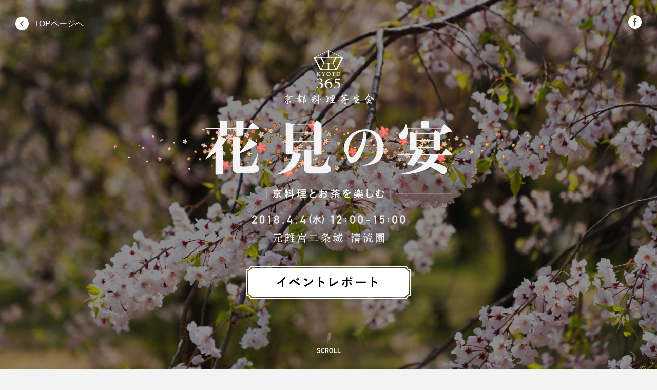

--- FILE ---
content_type: text/html
request_url: https://kyoto365.jp/event/180404/
body_size: 3668
content:
<!DOCTYPE html>
<html lang="ja">
  <head>
    <meta charset="utf-8">
    <title>花見の宴 京料理とお茶を楽しむ - イベントレポート｜KYOTO365</title>
    <meta name="description" content="世界遺産でお花見した一日は、人生の宝物。元離宮二条城 清流園で、茶人によるお点前や、京都を代表する料理人による心づくしのお料理を、満開に咲き誇る桜の下で愉しむひと時。">
    <meta name="keywords" content="京都,花見,京料理,食文化,京都料理芽生会,ぐるなび">
    <meta http-equiv="X-UA-Compatible" content="IE=edge">
    <meta name="viewport" content="width=device-width,user-scalable=no,initial-scale=1,maximum-scale=1">
    <meta name="format-detection" content="telephone=no">
    <!-- ogp-->
    <meta property="og:title" content="花見の宴 京料理とお茶を楽しむ - イベントレポート｜KYOTO365">
    <meta property="og:description" content="世界遺産でお花見した一日は、人生の宝物。元離宮二条城 清流園で、茶人によるお点前や、京都を代表する料理人による心づくしのお料理を、満開に咲き誇る桜の下で愉しむひと時。">
    <meta property="og:type" content="website">
    <meta property="og:url" content="https://kyoto365.jp/event/180404/">
    <meta property="og:image" content="https://kyoto365.jp/img/og_kyoto365.png?1600048700086">
    <meta property="og:site_name" content="KYOTO365">
    <meta property="og:locale" content="ja_JP">
    <meta property="fb:app_id" content="294847021044480">
    <!-- /ogp-->
    <!-- twitter card-->
    <meta property="twitter:card" content="summary">
    <meta property="twitter:site" content="KYOTO365">
    <meta property="twitter:title" content="花見の宴 京料理とお茶を楽しむ - イベントレポート｜KYOTO365">
    <meta property="twitter:description" content="世界遺産でお花見した一日は、人生の宝物。元離宮二条城 清流園で、茶人によるお点前や、京都を代表する料理人による心づくしのお料理を、満開に咲き誇る桜の下で愉しむひと時。">
    <meta property="twitter:image" content="https://kyoto365.jp/img/og_kyoto365.png?1600048700086">
    <meta property="twitter:url" content="https://kyoto365.jp/event/180404/">
    <!-- /twitter card-->
    <link rel="canonical" href="https://kyoto365.jp/event/180404/">
    <link rel="stylesheet" href="../../css/event180404.css?1600048700086">
  </head>
  <body>
    <div class="js-page">
      <div class="p-hero js-hero">
        <ul class="p-hero__bg-list">
          <li class="p-hero__bg p-hero__bg2"></li>
          <li class="p-hero__bg p-hero__bg3"></li>
          <li class="p-hero__bg p-hero__bg4"></li>
        </ul>
        <div class="p-hero__txt-block">
          <h1 class="p-hero__title js-hero__title"><img class="p-hero__title-img" src="../../img/event/180404/title_h1.svg?1600048700086" alt="花見の宴 京料理とお茶を楽しむ"></h1>
          <div class="p-hero__report js-hero__report"><img class="p-hero__report-img" src="../../img/event/180404/txt_report.svg?1600048700086" alt="イベントレポート"></div>
        </div>
        <div class="p-hero__scroll"><img class="icon__scroll" src="../../img/icon_scroll.png?1600048700086" alt="scroll"></div>
        <div class="p-hero__fb"><a href="https://www.facebook.com/kyoto365/" target="_blank"><img src="../../img/icon_fb.png?1600048700086" alt="Facebook"></a></div><a class="p-hero__back" href="/"><img class="p-hero__arrow" src="../../img/arrow.svg?1600048700086" alt="&lt;">TOPページへ</a>
      </div>
      <div class="c-wrapper">
        <section class="c-section p-report">
          <h2 class="p-report__title">満員<br>御礼</h2>
          <p class="p-report__lead">2018年4月4日(水)に<br class="sp-only">開催した「花見の宴」は終了しました。<br>当日の様子を紹介します。</p>
          <ul class="p-report__slide">
            <li class="p-report__photo"><a class="js-popup-image" href="../../img/event/180404/slide01.jpg?1600048700086" title="２０１８年４月４日　元離宮二条城清流園の桜"><img src="../../img/event/180404/slide01.jpg?1600048700086" alt="２０１８年４月４日　元離宮二条城清流園の桜"></a></li>
            <li class="p-report__photo"><a class="js-popup-image" href="../../img/event/180404/slide02.jpg?1600048700086" title="京都を代表する老舗店舗の料理人による特製二段重花見弁当"><img src="../../img/event/180404/slide02.jpg?1600048700086" alt="京都を代表する老舗店舗の料理人による特製二段重花見弁当"></a></li>
            <li class="p-report__photo"><a class="js-popup-image" href="../../img/event/180404/slide03.jpg?1600048700086" title="京都の蔵元の日本酒や宇治茶老舗店の水出し緑茶も振舞われた"><img src="../../img/event/180404/slide03.jpg?1600048700086" alt="京都の蔵元の日本酒や宇治茶老舗店の水出し緑茶も振舞われた"></a></li>
            <li class="p-report__photo"><a class="js-popup-image" href="../../img/event/180404/slide04.jpg?1600048700086" title="花見の宴でおもてなしする京都料理芽生会の若主人と料理人"><img src="../../img/event/180404/slide04.jpg?1600048700086" alt="花見の宴でおもてなしする京都料理芽生会の若主人と料理人"></a></li>
            <li class="p-report__photo"><a class="js-popup-image" href="../../img/event/180404/slide05.jpg?1600048700086" title="京都料理芽生会の料理人がお席ごとに特製花見弁当を振舞う"><img src="../../img/event/180404/slide05.jpg?1600048700086" alt="京都料理芽生会の料理人がお席ごとに特製花見弁当を振舞う"></a></li>
            <li class="p-report__photo"><a class="js-popup-image" href="../../img/event/180404/slide06.jpg?1600048700086" title="着物姿のお客様の出で立ちが満開の桜の風景をさらに引き立てた"><img src="../../img/event/180404/slide06.jpg?1600048700086" alt="着物姿のお客様の出で立ちが満開の桜の風景をさらに引き立てた"></a></li>
            <li class="p-report__photo"><a class="js-popup-image" href="../../img/event/180404/slide07.jpg?1600048700086" title="お食事とあわせて琴の生演奏も披露された"><img src="../../img/event/180404/slide07.jpg?1600048700086" alt="お食事とあわせて琴の生演奏も披露された"></a></li>
            <li class="p-report__photo"><a class="js-popup-image" href="../../img/event/180404/slide08.jpg?1600048700086" title="桜舞う清流園の庭園でゆったりと流れる時間を愉しむお客様"><img src="../../img/event/180404/slide08.jpg?1600048700086" alt="桜舞う清流園の庭園でゆったりと流れる時間を愉しむお客様"></a></li>
            <li class="p-report__photo"><a class="js-popup-image" href="../../img/event/180404/slide09.jpg?1600048700086" title="一般社団法人文化継承機構の茶人によるお茶席"><img src="../../img/event/180404/slide09.jpg?1600048700086" alt="一般社団法人文化継承機構の茶人によるお茶席"></a></li>
            <li class="p-report__photo"><a class="js-popup-image" href="../../img/event/180404/slide10.jpg?1600048700086" title="花見の宴のために特別に用意された老舗菓子店のオリジナル和菓子"><img src="../../img/event/180404/slide10.jpg?1600048700086" alt="花見の宴のために特別に用意された老舗菓子店のオリジナル和菓子"></a></li>
            <li class="p-report__photo"><a class="js-popup-image" href="../../img/event/180404/slide11.jpg?1600048700086" title="お茶席では満開の枝垂れ桜の傍でお茶席を愉しんだ"><img src="../../img/event/180404/slide11.jpg?1600048700086" alt="お茶席では満開の枝垂れ桜の傍でお茶席を愉しんだ"></a></li>
            <li class="p-report__photo"><a class="js-popup-image" href="../../img/event/180404/slide12.jpg?1600048700086" title="好天に恵まれ和やかな時が流れた"><img src="../../img/event/180404/slide12.jpg?1600048700086" alt="好天に恵まれ和やかな時が流れた"></a></li>
          </ul>
        </section>
        <div class="p-lead">
          <div class="l-content">
            <p class="p-lead__title">世界遺産でお花見した一日は、<br class="sp-only">人生の宝物。</p>
            <p class="p-lead__txt">京都を愛する人たちが待ちわびる桜の季節。<br>この特別な期間に、<br class="sp-only">さらに特別な時間を過ごしてみませんか。</p>
            <p class="p-lead__txt">場所は、元離宮二条城 清流園。<br>普段は非公開であるこの場所で、<br class="sp-only">特別なお茶会が一日限定で催されます。<br>茶人によるお点前や、<br class="sp-only">京都を代表する料理人による心づくしのお料理を、<br>満開に咲き誇る桜の下で愉しむひと時。</p>
            <p class="p-lead__txt">残すべきものを、時代に合わせて輝かせることで<br>受け継いでゆきたい私たちの春の祭典です。</p>
          </div>
        </div>
        <section class="c-section p-event">
          <div class="c-section__heading p-event__heading">
            <h2 class="c-section__title">開催概要</h2>
          </div>
          <div class="l-content">
            <div class="p-event__inner">
              <h3 class="p-event__detail-title">日程</h3>
              <p class="p-event__detail">2018年４月４日(水)限定 </p>
            </div>
            <div class="p-event__inner">
              <h3 class="p-event__detail-title">時間</h3>
              <ul>
                <li class="p-event__program"><span class="p-event__program-time">12:00</span><span class="p-event__program-line"></span><span class="p-event__program-txt">12:50</span></li>
                <li class="p-event__program"><span class="p-event__program-time">13:00</span><span class="p-event__program-line"></span><span class="p-event__program-txt">13:50</span></li>
                <li class="p-event__program"><span class="p-event__program-time">14:00</span><span class="p-event__program-line"></span><span class="p-event__program-txt">14:50</span></li>
              </ul>
              <p class="p-event__note">※受付は各回10分前から行います。<br class="sp-only">遅れないようにお越しください。</p>
              <p class="p-event__note">※雨天決行予定。天災、災害時は<br class="sp-only">やむをえず中止となる場合がございます。</p>
              <p class="p-event__note">※当日は二条城桜まつり開催期間中の為、<br class="sp-only">混雑が予想されます。早めに二条城へお越しください。</p>
            </div>
            <div class="p-event__inner">
              <h3 class="p-event__detail-title">場所</h3>
              <p class="p-event__detail">元離宮二条城 清流園</p>
            </div>
          </div>
          <div class="l-content">
            <div class="p-event__inner">
              <h3 class="p-event__detail-title">内容</h3>
              <p class="p-event__detail">京都を代表する料理人による花見弁当とお茶席のセット</p>
              <p class="p-event__note">※当日だけのオリジナル二段重弁当をお召し上がりいただいた後、<br class="sp-only">席を移動し茶人によるお茶席をお楽しみいただきます。</p>
            </div>
          </div>
          <ul class="p-event__image">
            <li><img src="../../img/event/180404/event_image01.jpg?1600048700086" alt=""></li>
            <li><img src="../../img/event/180404/event_image02.jpg?1600048700086" alt=""></li>
            <li><img src="../../img/event/180404/event_image03.jpg?1600048700086" alt=""></li>
          </ul>
          <div class="l-content">
            <div class="p-event__inner">
              <p class="p-event__note">※画像はイメージです</p>
            </div>
          </div>
          <div class="l-content">
            <div class="p-event__inner">
              <h3 class="p-event__detail-title">料金</h3>
              <p class="p-event__detail">一般3,500円(税込) 自由席</p>
              <p class="p-event__note">※当日着物で来場された方は、受付時に500円を返金</p>
              <p class="p-event__note">※別途二条城の入城料が必要です</p>
            </div>
          </div>
          <div class="l-content">
            <h3 class="p-event__detail-title">元離宮二条城 清流園へのアクセス</h3>
          </div>
          <div class="p-event__map-wrap">
            <div class="p-event__map" id="js-map-canvas"></div>
          </div>
          <div class="l-content">
            <div class="p-event__inner">
              <p class="p-event__detail">京都市営地下鉄「二条城前駅」・市バス「二条城前」</p>
            </div>
            <div class="p-event__inner">
              <p class="p-event__detail">主催：京都料理芽生会　京都市</p>
              <p class="p-event__detail">共催： 株式会社ぐるなび</p>
              <p class="p-event__detail">後援：京都府　公益社団法人 京都市観光協会</p>
              <p class="p-event__detail">協力：文化庁 地域文化創生本部<img class="p-event__bunka" src="../../img/event/180404/logo_bunka.png?1600048700086" alt="文化庁"><br class="sp-only">一般社団法人 文化継承機構</p>
            </div>
          </div>
        </section>
        <div class="c-foot-area">
          <div class="l-content">
            <div class="c-foot-area__logo"><img src="../../img/logo.png?1600048700086" alt="KYOTO365"></div>
            <div class="c-foot-area__txt">京都から、<br class="sp-only">食の伝統と文化を守り育てたい。</div>
          </div>
        </div>
        <footer class="c-footer">
          <div class="l-content">
            <p class="c-footer__copy">Copyright&copy; 2018 京都料理芽生会 All Rights Reserved.</p>
            <p class="c-footer__copy">Copyright&copy; Gurunavi, Inc. All rights reserved.</p>
            <p class="c-footer__share">SHARE ON</p>
            <ul class="c-footer__sns">
              <li class="c-footer__sns-item"><a class="js-sns js-sm-fb" href="https://www.facebook.com/" target="_blank" data-sm="fb"><img src="../../img/icon_fb.png?1600048700086" alt="Facebook"></a></li>
              <li class="c-footer__sns-item"><a class="js-sns js-sm-tw" href="https://twitter.com/" target="_blank" data-sm="tw"><img src="../../img/icon_tw.png?1600048700086" alt="twitter"></a></li>
            </ul>
          </div>
        </footer>
      </div>
    </div>
    <!-- js-->
    <script src="//maps.googleapis.com/maps/api/js?client=xxxxxx"></script>
    <script src="../../js/event180404.js?1600048700086"></script>
    <!-- /js-->
  </body>
</html>

--- FILE ---
content_type: text/css
request_url: https://kyoto365.jp/css/event180404.css?1600048700086
body_size: 4809
content:
@charset "utf-8";html,body,div,span,applet,object,iframe,h1,h2,h3,h4,h5,h6,p,blockquote,pre,a,abbr,acronym,address,big,cite,code,del,dfn,em,img,ins,kbd,q,s,samp,small,strike,strong,sub,sup,tt,var,b,u,i,center,dl,dt,dd,ol,ul,li,fieldset,form,label,legend,table,caption,tbody,tfoot,thead,tr,th,td,article,aside,canvas,details,embed,figure,figcaption,footer,header,hgroup,menu,nav,output,ruby,section,summary,time,mark,audio,video{margin:0;padding:0;border:0;vertical-align:baseline}.pc-only{display:inline-block}.sp-only{display:none}body{min-width:320px;background-color:#f3f3f3;color:#000;font-size:1.8rem;font-family:Yu Gothic Medium,"游ゴシック Medium",YuGothic,"游ゴシック体",Hiragino Kaku Gothic ProN,"ヒラギノ角ゴ ProN W3",Meiryo,"メイリオ",Osaka,MS PGothic,"ＭＳ Ｐゴシック",Helvetica,Arial,sans-serif;line-height:2.4;position:relative;word-break:break-all;-webkit-text-size-adjust:100%}html{font-size:62.5%;overflow-y:scroll}a{color:#0099d5;text-decoration:none}blockquote,q{quotes:none}blockquote:before,blockquote:after,q:before,q:after{content:'';content:none}input,textarea{margin:0;padding:0}input,select{vertical-align:middle}ol,ul{list-style:none}table{border-collapse:collapse;border-spacing:0}caption,th{text-align:left}header{display:block}img,svg{vertical-align:bottom}.l-content{margin:0 auto;position:relative;width:770px}.l-content--b{max-width:900px;width:auto}.l-content--w970{width:970px;margin:0 auto;position:relative}.l-content--w1000{width:1005px;margin:0 auto;position:relative}.js-page{padding-top:100vh}.c-foot-area{margin-bottom:100px;text-align:center}.c-foot-area__beyond{margin:100px 0 20px}.c-foot-area__beyond a{display:inline-block}.c-foot-area__beyond img{width:100px}.c-foot-area__beyondtxt{margin-bottom:100px;font-size:1.4rem;line-height:24px;color:#535353}.c-foot-area__logo{margin-bottom:40px}.c-foot-area__logo img{width:100px}.c-foot-area__txt{font-family:Yu Mincho,"游明朝",YuMincho,"游明朝体",Hiragino Mincho ProN,"HGS明朝E","メイリオ",serif;font-size:2.4rem}.c-footer{background:#000;color:#fff;font-size:1.4rem;padding:50px 0;text-align:center}.c-footer__share{margin:30px 0 10px}.c-footer__sns{margin-bottom:14px}.c-footer__sns-item{display:inline-block;margin:0 8px}.c-footer__sns-item img{width:24px}.c-wrapper{background-color:#f3f3f3;position:relative;-webkit-transform:translate3d(0,0,0);transform:translate3d(0,0,0)}.c-section__heading{height:300px;display:-webkit-box;display:-webkit-flex;display:flex;-webkit-box-pack:center;-webkit-justify-content:center;justify-content:center;-webkit-box-align:center;-webkit-align-items:center;align-items:center;margin-bottom:100px;width:100%}.c-section__title{color:#fff;font-family:Yu Mincho,"游明朝",YuMincho,"游明朝体",Hiragino Mincho ProN,"HGS明朝E","メイリオ",serif;font-size:3.2rem;letter-spacing:.5em;line-height:1}.c-section__title--ls0{letter-spacing:.2em;line-height:1.5}.mfp-bg{top:0;left:0;width:100%;height:100%;z-index:1042;overflow:hidden;position:fixed;background:#0b0b0b;opacity:.8}.mfp-wrap{top:0;left:0;width:100%;height:100%;z-index:1043;position:fixed;outline:none!important;-webkit-backface-visibility:hidden}.mfp-container{text-align:center;position:absolute;width:100%;height:100%;left:0;top:0;padding:0 8px;box-sizing:border-box}.mfp-container:before{content:'';display:inline-block;height:100%;vertical-align:middle}.mfp-align-top .mfp-container:before{display:none}.mfp-content{position:relative;display:inline-block;vertical-align:middle;margin:0 auto;text-align:left;z-index:1045}.mfp-inline-holder .mfp-content,.mfp-ajax-holder .mfp-content{width:100%;cursor:auto}.mfp-ajax-cur{cursor:progress}.mfp-zoom-out-cur,.mfp-zoom-out-cur .mfp-image-holder .mfp-close{cursor:zoom-out}.mfp-zoom{cursor:pointer;cursor:zoom-in}.mfp-auto-cursor .mfp-content{cursor:auto}.mfp-close,.mfp-arrow,.mfp-preloader,.mfp-counter{-webkit-user-select:none;-moz-user-select:none;-ms-user-select:none;user-select:none}.mfp-loading.mfp-figure{display:none}.mfp-hide{display:none!important}.mfp-preloader{color:#CCC;position:absolute;top:50%;width:auto;text-align:center;margin-top:-.8em;left:8px;right:8px;z-index:1044}.mfp-preloader a{color:#CCC}.mfp-preloader a:hover{color:#FFF}.mfp-s-ready .mfp-preloader{display:none}.mfp-s-error .mfp-content{display:none}button.mfp-close,button.mfp-arrow{overflow:visible;cursor:pointer;background:transparent;border:0;-webkit-appearance:none;display:block;outline:none;padding:0;z-index:1046;box-shadow:none;touch-action:manipulation}button::-moz-focus-inner{padding:0;border:0}.mfp-close{width:44px;height:44px;line-height:44px;position:absolute;right:0;top:0;text-decoration:none;text-align:center;opacity:.65;padding:0 0 18px 10px;color:#FFF;font-style:normal;font-size:28px;font-family:Arial,Baskerville,monospace}.mfp-close:hover,.mfp-close:focus{opacity:1}.mfp-close:active{top:1px}.mfp-close-btn-in .mfp-close{color:#333}.mfp-image-holder .mfp-close,.mfp-iframe-holder .mfp-close{color:#FFF;right:-6px;text-align:right;padding-right:6px;width:100%}.mfp-counter{position:absolute;top:0;right:0;color:#CCC;font-size:12px;line-height:18px;white-space:nowrap}.mfp-arrow{position:absolute;opacity:.65;margin:0;top:50%;margin-top:-55px;padding:0;width:90px;height:110px;-webkit-tap-highlight-color:transparent}.mfp-arrow:active{margin-top:-54px}.mfp-arrow:hover,.mfp-arrow:focus{opacity:1}.mfp-arrow:before,.mfp-arrow:after{content:'';display:block;width:0;height:0;position:absolute;left:0;top:0;margin-top:35px;margin-left:35px;border:medium inset transparent}.mfp-arrow:after{border-top-width:13px;border-bottom-width:13px;top:8px}.mfp-arrow:before{border-top-width:21px;border-bottom-width:21px;opacity:.7}.mfp-arrow-left{left:0}.mfp-arrow-left:after{border-right:17px solid #FFF;margin-left:31px}.mfp-arrow-left:before{margin-left:25px;border-right:27px solid #3f3f3f}.mfp-arrow-right{right:0}.mfp-arrow-right:after{border-left:17px solid #FFF;margin-left:39px}.mfp-arrow-right:before{border-left:27px solid #3f3f3f}.mfp-iframe-holder{padding-top:40px;padding-bottom:40px}.mfp-iframe-holder .mfp-content{line-height:0;width:100%;max-width:900px}.mfp-iframe-holder .mfp-close{top:-40px}.mfp-iframe-scaler{width:100%;height:0;overflow:hidden;padding-top:56.25%}.mfp-iframe-scaler iframe{position:absolute;display:block;top:0;left:0;width:100%;height:100%;box-shadow:0 0 8px rgba(0,0,0,.6);background:#000}img.mfp-img{width:auto;max-width:100%;height:auto;display:block;line-height:0;box-sizing:border-box;padding:40px 0;margin:0 auto}.mfp-figure{line-height:0}.mfp-figure:after{content:'';position:absolute;left:0;top:40px;bottom:40px;display:block;right:0;width:auto;height:auto;z-index:-1;box-shadow:0 0 8px rgba(0,0,0,.6);background:#444}.mfp-figure small{color:#bdbdbd;display:block;font-size:12px;line-height:14px}.mfp-figure figure{margin:0}.mfp-bottom-bar{margin-top:-36px;position:absolute;top:100%;left:0;width:100%;cursor:auto}.mfp-title{text-align:left;line-height:18px;color:#f3f3f3;word-wrap:break-word;padding-right:36px}.mfp-image-holder .mfp-content{max-width:100%}.mfp-gallery .mfp-image-holder .mfp-figure{cursor:pointer}.mfp-bg{opacity:.4}.mfp-title{color:#000;font-size:17px;padding:0 70px}.mfp-bottom-bar{margin-top:-80px}img.mfp-img{padding:0}.mfp-content{background-color:#fff;padding:60px 70px 100px}.mfp-figure:after{background-color:#fff;box-shadow:none;height:100%;top:0}button.modal-arrow{overflow:visible;cursor:pointer;background:transparent;border:0;-webkit-appearance:none;display:block;outline:none;padding:0;z-index:1046;box-shadow:none;touch-action:manipulation}.modal-arrow{position:absolute;margin:auto 0;bottom:0;top:0;padding:0;width:30px;height:30px;-webkit-tap-highlight-color:transparent}.modal-arrow:before{bottom:0;content:'';cursor:pointer;display:block;height:14px;margin:auto 0;position:absolute;top:0;-webkit-transform:rotate(45deg);transform:rotate(45deg);width:14px}.modal-arrow-left{left:20px}.modal-arrow-left:before{border-bottom:2px solid #000;border-left:2px solid #000;left:10px}.modal-arrow-right{right:20px}.modal-arrow-right:before{border-top:2px solid #000;border-right:2px solid #000;right:10px}.mfp-image-holder .mfp-close{height:24px;opacity:1;padding:0;right:18px;top:20px;width:24px}.mfp-image-holder .mfp-close:before,.mfp-image-holder .mfp-close:after{content:'';cursor:pointer;background-color:#000;height:2px;right:0;position:absolute;top:12px;width:24px}.mfp-image-holder .mfp-close:before{-webkit-transform:rotate(45deg);transform:rotate(45deg)}.mfp-image-holder .mfp-close:after{-webkit-transform:rotate(-45deg);transform:rotate(-45deg)}.mfp-counter{display:none}.mfp-gallery .mfp-image-holder .mfp-figure{cursor:auto}.mfp-fade.mfp-bg{opacity:0;-webkit-transition:all .5s ease-out;transition:all .5s ease-out}.mfp-fade.mfp-bg.mfp-ready{opacity:.4}.mfp-fade.mfp-bg.mfp-removing{opacity:0}.mfp-fade.mfp-wrap .mfp-content{opacity:0;-webkit-transition:all .5s ease-out;transition:all .5s ease-out}.mfp-fade.mfp-wrap.mfp-ready .mfp-content{opacity:1}.mfp-fade.mfp-wrap.mfp-removing .mfp-content{opacity:0}.p-hero{background-color:#999;color:#fff;height:100vh;line-height:1;min-width:770px;position:fixed;top:0;width:100%;text-align:center}.p-hero__bg-list{height:100%;background:url('../img/event/180404/hero01.jpg?172b567cbd0') no-repeat center center;background-size:cover}.p-hero__bg{height:100%;opacity:0;position:absolute;top:0;width:100%}.p-hero__bg2{background:url('../img/event/180404/hero02.jpg?172b567cbd0') no-repeat center center;background-size:cover;-webkit-animation:fade 24s ease-in-out 6s infinite;animation:fade 24s ease-in-out 6s infinite}.p-hero__bg3{background:url('../img/event/180404/hero03.jpg?172b567cbd0') no-repeat center center;background-size:cover;-webkit-animation:fade 24s ease-in-out 12s infinite;animation:fade 24s ease-in-out 12s infinite}.p-hero__bg4{background:url('../img/event/180404/hero04.jpg?172b567cbd0') no-repeat center center;background-size:cover;-webkit-animation:fadeLast 24s ease-in-out 18s infinite;animation:fadeLast 24s ease-in-out 18s infinite}.p-hero__txt-block{-webkit-box-align:center;-webkit-align-items:center;align-items:center;bottom:0;box-sizing:border-box;-webkit-box-orient:vertical;-webkit-box-direction:normal;-webkit-flex-flow:column;flex-flow:column;display:-webkit-box;display:-webkit-flex;display:flex;-webkit-box-pack:center;-webkit-justify-content:center;justify-content:center;left:0;margin:auto;padding:50px 0 90px;position:absolute;right:0;top:0;width:100%}.p-hero__title{background:url('../img/event/180404/bg_h1.png?172b567cbd0') no-repeat center center;width:100%}.p-hero__title-img{max-height:100%;max-width:100%}.p-hero__report{margin-top:45px}.p-hero__report-img{max-height:100%;max-width:100%}.p-hero__fb{position:absolute;right:30px;top:30px}.p-hero__fb a{display:block}.p-hero__fb img{height:26px;width:26px}.p-hero__scroll{bottom:30px;left:0;margin:0 auto;position:absolute;right:0;width:47px}.p-hero__scroll img{width:100%}.p-hero__back{color:#fff;display:block;font-size:1.6rem;left:30px;padding:10px 32px 10px 0;position:absolute;top:23px;line-height:26px}.p-hero__arrow{width:26px;height:26px;margin-right:10px}@-webkit-keyframes fade{0%{opacity:0}12.5%{opacity:1}37.5%{opacity:1}50%{opacity:0}100%{opacity:0}}@keyframes fade{0%{opacity:0}12.5%{opacity:1}37.5%{opacity:1}50%{opacity:0}100%{opacity:0}}@-webkit-keyframes fadeLast{0%{opacity:0}12.5%{opacity:1}47.5%{opacity:0}50%{opacity:0}100%{opacity:0}}@keyframes fadeLast{0%{opacity:0}12.5%{opacity:1}47.5%{opacity:0}50%{opacity:0}100%{opacity:0}}.p-report{padding-top:100px}.p-report__title{border-bottom:2px solid #a71f41;font-family:Yu Mincho,"游明朝",YuMincho,"游明朝体",Hiragino Mincho ProN,"HGS明朝E","メイリオ",serif;font-size:3.6rem;font-weight:400;margin-bottom:57px;padding-left:.5em;letter-spacing:.5em;line-height:1.8;padding-bottom:62px;position:relative;text-align:center}.p-report__title:after{bottom:-18px;background:url('../img/event/180404/report_ribbon.png?172b567cbd0') no-repeat 0 0;content:'';left:0;margin:0 auto;position:absolute;right:0;height:38px;width:68px}.p-report__lead{font-family:Yu Mincho,"游明朝",YuMincho,"游明朝体",Hiragino Mincho ProN,"HGS明朝E","メイリオ",serif;font-size:2.4rem;margin-bottom:57px;text-align:center}.p-report__slide{box-sizing:border-box;margin:0 auto;max-width:1000px;padding:0 5px;overflow:hidden}.p-report__photo{box-sizing:border-box;float:left;padding:0 5px 10px;max-width:320px;width:33.333%}.p-report__photo a{outline:none}.p-report__photo img{max-width:100%}.p-lead{margin-bottom:100px;padding-top:100px;text-align:center}.p-lead__title{font-family:Yu Mincho,"游明朝",YuMincho,"游明朝体",Hiragino Mincho ProN,"HGS明朝E","メイリオ",serif;font-size:3.2rem;line-height:1.8;margin-bottom:50px}.p-lead__txt+.p-lead__txt{margin-top:2.4em}.p-event{overflow:hidden;text-align:center}.p-event__heading{background:url('../img/event/180404/bg_event_title.jpg?172b567cbd0') no-repeat center center #000;background-size:cover}.p-event__inner{margin-bottom:100px}.p-event__detail-title{font-family:Yu Mincho,"游明朝",YuMincho,"游明朝体",Hiragino Mincho ProN,"HGS明朝E","メイリオ",serif;font-size:2.4rem;line-height:1;margin-bottom:40px}.p-event__note{color:#535353;font-size:1.4rem;line-height:2;margin-top:30px}.p-event__note+.p-event__note{margin-top:0}.p-event__program-time{display:inline-block;width:8em;text-align:right}.p-event__program-txt{display:inline-block;width:8em;text-align:left}.p-event__program-line{content:'';border-bottom:1px solid #000;display:inline-block;margin:0 10px;width:20px;text-align:center;vertical-align:super}.p-event__image{display:-webkit-box;display:-webkit-flex;display:flex;-webkit-box-pack:justify;-webkit-justify-content:space-between;justify-content:space-between}.p-event__image li{-webkit-box-flex:1;-webkit-flex:1;flex:1}.p-event__image li+li{margin-left:58px}.p-event__image img{width:100%}.p-event__contact{background:#f8f8f8;border:1px solid #bababa;padding:50px 10px;line-height:2}.p-event__contact-info+.p-event__contact-info{margin-top:50px}.p-event__contact-title{font-weight:700}.p-event__tel{font-size:2.4rem;font-weight:700}.p-event__telname{font-family:Yu Mincho,"游明朝",YuMincho,"游明朝体",Hiragino Mincho ProN,"HGS明朝E","メイリオ",serif;font-size:2.4rem}.p-event__btn-area{margin:30px auto;width:567px}.p-event__btn{background-color:#707070;color:#fff;display:block;font-size:2.4rem;font-weight:700;line-height:1;padding:26px 0;width:100%}.p-event__map{box-sizing:border-box;height:450px;width:100%}.p-event__map-wrap{margin-bottom:40px}.p-event__bunka{height:1.4em;margin:0 1em 0 .3em;vertical-align:middle}@media screen and (max-width:769px){.pc-only{display:none}.sp-only{display:inline-block}body{font-size:1.2rem}.l-content{box-sizing:border-box;padding:0 15px;width:100%}.l-content--w970{box-sizing:border-box;padding:0 15px;width:100%}.l-content--w1000{box-sizing:border-box;padding:0 15px;width:100%}.c-foot-area{margin-bottom:70px}.c-foot-area__beyond{margin-top:70px}.c-foot-area__beyond img{width:50px}.c-foot-area__beyondtxt{margin-bottom:70px}.c-foot-area__logo{margin-bottom:25px}.c-foot-area__logo img{width:50px}.c-foot-area__txt{font-size:1.6rem}.c-footer{font-size:1rem;padding:35px 0}.c-footer__share{font-size:1.2rem}.c-section__heading{height:120px;margin-bottom:70px}.c-section__title{font-size:2.0rem}.mfp-title{font-size:1.2rem;padding:0 32px}.mfp-bottom-bar{margin-top:-50px}.mfp-content{padding:30px 32px 60px}.modal-arrow{width:20px;height:20px}.modal-arrow:before{height:10px;width:10px}.modal-arrow-left{left:5px}.modal-arrow-right{right:5px}.mfp-image-holder .mfp-close{height:18px;width:18px;right:9px;top:10px}.mfp-image-holder .mfp-close:before,.mfp-image-holder .mfp-close:after{top:8px;width:16px}.p-hero{min-width:initial}.p-hero__title{background-size:150%;box-sizing:border-box;padding:0 16px}.p-hero__report{margin:18px 0;padding:0 82px}.p-hero__fb{right:25px;top:25px}.p-hero__scroll{bottom:36px}.p-hero__back{font-size:1.2rem;left:10px;padding:8px 14px}.p-hero__back:before{height:.6rem;left:.8rem;width:.6rem}.p-report{padding-top:68px}.p-report__title{font-size:2.0rem;margin-bottom:30px;padding-bottom:30px}.p-report__lead{font-size:1.4rem;margin-bottom:28px}.p-report__slide{height:auto;padding:0 10px;width:100%}.p-report__photo{padding:10px;width:50%}.p-lead{margin-bottom:70px;padding-top:68px}.p-lead__title{font-size:1.6rem;font-weight:700}.p-event__inner{margin-bottom:70px}.p-event__detail-title{font-size:1.6rem;margin-bottom:25px}.p-event__note{font-size:1rem;margin-top:15px}.p-event__image{display:block}.p-event__image li:not(:first-child){display:none}.p-event__contact{margin:0 -30px;padding:32px 10px}.p-event__contact-title{font-size:1rem}.p-event__tel{font-size:1.2rem;margin:16px 0}.p-event__telname{font-size:1.2rem;margin:16px 0}.p-event__tel-note{font-size:1rem}.p-event__btn-area{box-sizing:border-box;margin:15px auto;width:100%}.p-event__btn{font-size:1.6rem}.p-event__map{height:360px}.p-event__map-wrap{border:1px solid #bababa;margin:0 15px 20px}}@media all and (-ms-high-contrast:none){.c-section__title{margin-top:.3em}}@media screen and (max-width:800px) and (orientation:landscape),screen and (max-height:300px){.mfp-img-mobile .mfp-image-holder{padding-left:0;padding-right:0}.mfp-img-mobile img.mfp-img{padding:0}.mfp-img-mobile .mfp-figure:after{top:0;bottom:0}.mfp-img-mobile .mfp-figure small{display:inline;margin-left:5px}.mfp-img-mobile .mfp-bottom-bar{background:rgba(0,0,0,.6);bottom:0;margin:0;top:auto;padding:3px 5px;position:fixed;box-sizing:border-box}.mfp-img-mobile .mfp-bottom-bar:empty{padding:0}.mfp-img-mobile .mfp-counter{right:5px;top:3px}.mfp-img-mobile .mfp-close{top:0;right:0;width:35px;height:35px;line-height:35px;background:rgba(0,0,0,.6);position:fixed;text-align:center;padding:0}}@media all and (max-width:900px){.mfp-arrow{-webkit-transform:scale(.75);transform:scale(.75)}.mfp-arrow-left{-webkit-transform-origin:0;transform-origin:0}.mfp-arrow-right{-webkit-transform-origin:100%;transform-origin:100%}.mfp-container{padding-left:6px;padding-right:6px}.mfp-container{padding-left:10px;padding-right:10px}}@media screen and (max-width:769px) and (orientation:landscape){.p-hero__title{background-size:55%}}

--- FILE ---
content_type: image/svg+xml
request_url: https://kyoto365.jp/img/arrow.svg?1600048700086
body_size: 250
content:
<svg xmlns="http://www.w3.org/2000/svg" viewBox="0 0 26 26">
  <defs>
    <style>
      .cls-1 {
        fill: #fff;
      }
    </style>
  </defs>
  <path id="パス_404" data-name="パス 404" class="cls-1" d="M13,0A13,13,0,1,0,26,13,12.974,12.974,0,0,0,13,0Zm2.8,17.2-1.4,1.4-4.2-4.2L8.8,13l1.4-1.4h0l4.2-4.2,1.4,1.4L11.6,13Z"/>
</svg>


--- FILE ---
content_type: image/svg+xml
request_url: https://kyoto365.jp/img/event/180404/title_h1.svg?1600048700086
body_size: 18010
content:
<svg xmlns="http://www.w3.org/2000/svg" width="482" height="375" viewBox="0 0 482.05 375"><path d="M337.77 163.64a35.7 35.7 0 0 0-24.87-9.5 45.37 45.37 0 0 0-28.9 10.8c-8.51 7.23-13.2 16.66-13.2 26.56 0 3.83.81 6.23 3.48 10.27l.12.2c2.11 3.29 3 4.65 4 9v.18c1.13 4.34 2.1 8.09 8.16 8.09 18.82 0 28.33-42.69 28.33-51.36 0-2-.44-5.16-4.19-10.22 6.81 0 12.45 2.23 16.76 6.52 8.2 8.16 8.83 21 8.83 24.78 0 11.73-3.79 20.87-11.27 27.17-6.14 5.17-13.43 7.26-17.35 8.37l-.17.05v.63h.16c9.13-.5 16.47-2 23.08-4.7 8.53-3.57 17.64-13.14 17.64-29.29.11-11.33-3.6-20.84-10.61-27.55zm-28.3-5.81c-.16 10.17-3.57 22.47-9.37 33.79-5.06 9.86-10.94 16.74-14.31 16.74-1.72 0-3.9-1.94-5-3.82-.78-1.37-1.31-3.11-1.31-7.1a52.28 52.28 0 0 1 5-21c5.17-10.74 13.59-16.99 24.99-18.61zM33.24 186a114.65 114.65 0 0 0 7.86-10.36s.83-1.3 1.7-2.75l-1.47-.67c-2.17-.91-11.73-4.9-14.12-5.81-4.9 14.35-18.1 36-27.21 46.34v.34a99 99 0 0 0 20.83-14.46v41.56c0 2.39.23 2.5 2.74 2.27l9.1-.68c2.28-.11 2.28-.45 2.28-3v-52.4zM101.78 224c-1-.57-1.48-.8-1.48-1.71 0-.45 3.3-20 3.07-21.06-1.14 1.94-8.65 18-10.81 21.06-2.51 3.53-3 4.22-15.37 4.22-9.11 0-9.11-.46-9.11-3.76v-21.82c10-3.42 23.45-10.13 32.1-17.08 0 0 1-.89 2.32-2.13-.92-.62-2-1.27-2.88-1.85-1.83-1-10.59-6.15-12.64-7.29-5.35 9.34-12.75 19.7-18.9 26v-28.71c-3.5-.34-12-1.43-14.12-1.73v58c0 13.66 4 13.66 24.82 13.66 19 0 26.87-1.25 26.87-9.11 0-2.1-.57-4.49-3.87-6.69zM92.78 141.05c-.56 0-1.13.91-1.48 1.48l-6 9.22h-9.9v-13.86c-2.8-.27-4.63-.34-14.12-1.17v15H43.72v-13.51c-3.65-.33-12.61-1.3-14.12-1.49v15H1.25l.57 1.28H29.6v11.39c0 2.16.11 3 2.85 2.73l8.42-.57c2.62-.23 2.85-.68 2.85-2.85V153h17.53v11.61c0 2.62.68 2.62 2.73 2.51l8.88-.57c2.51-.12 2.51-.68 2.51-3V153h29.37c.57 0 1.25 0 1.25-.8.01-1.59-12.52-11.15-13.21-11.15zM243.26 225.62c-2.16-1.82-2.62-2.17-2.62-4.21 0-3.08 1.94-14.46 2.17-16.17h-.23c-10.13 18.21-12 21.52-18.56 21.52H212.3c-4.9 0-4.9-1-4.9-4.79v-26.52h5.6v6c0 2.62 1 2.51 2.51 2.39l9.9-.57c2.16-.11 2.16-1.13 2.16-2.61v-56.1c-2.43-2.77-8.11-8.2-9-8.2-1 0-1.48.69-2.39 2l-4.1 6.15H174.5a155.37 155.37 0 0 0-16.73-4v60.57c0 1.48.34 2.39 2.27 2.28l10.59-.57c-2 14.91-13.32 30.62-31.76 39.73v.34c35.18-5.46 43-22.43 47.58-37.68 0 0 .38-1.49.69-2.94-4.35-1.25-11.25-3-14.8-3.78v-3.07h21.17v34.84c0 10.13 7.06 10.13 17 10.13h19.35c4.1 0 16.16 0 16.16-9.22a7.21 7.21 0 0 0-2.76-5.52zm-70.92-79.81H213v14.8h-40.66zm0 16.05H213v14.92h-40.66zm0 32.34v-16.06H213v16.06zM469.64 191.86c-.45 0-.79.57-1.36 1.37l-6.15 9.33h-40.42c.91-1.59 1.6-2.73 3.19-5.8l1-2.26c-4.93-1.54-8-2.43-13.07-3.89l-.34.57v-1h33.25v2.28c0 1.94.34 2.62 2.61 2.51l7.86-.57c2.62-.23 2.62-.57 2.62-3V165c.75-.18 1.75-.44 3-.79a98.73 98.73 0 0 0 12.02-4.21c4.56.11 8.09.22 8.09-1.37 0-2.05-13.66-14.35-15.14-14.35-.46 0-.57.12-1.6 1.48l-4.1 5.58h-24.81v-12.88c-4.79-.74-13.24-1.39-14.69-1.47v14.34h-27c-.57-2.27-1.94-6-2.62-8h-.23a31.82 31.82 0 0 1-12.52 19.13c-1.48 1.14-1.82 1.82-1.82 3a8.27 8.27 0 0 0 8.08 7.86c6.38 0 10.13-7.18 10.13-14.8a27.67 27.67 0 0 0-.68-5.92h66.83a44.92 44.92 0 0 1-3.65 8.76c-1.36-.91-7.62-5.46-8.31-5.46s-.79.34-1.59 1.48l-3.17 4.62H413.4c-9.1-1.93-11-2.39-14.34-3v33.2c0 2.05 0 2.85 2.73 2.74l9.34-.57a81.52 81.52 0 0 1-4.33 8.19h-30.51l.45 1.37H406a185 185 0 0 1-10.93 16 2.56 2.56 0 0 0-.68 1.48c0 .91.68 1 2.28 1.48l6.71 1.71a24.54 24.54 0 0 0 2.51.46 2 2 0 0 0 1.59-.8c.34-.34 3.19-4.33 4.67-6.49a119.8 119.8 0 0 1 14.57 4.23c-4.67 4.21-17 14.57-50.54 19.81l.11.46c22.43-.23 47.25-3.31 62.61-15.15a134.82 134.82 0 0 1 23.23 13.78 4 4 0 0 0 2.39.8c4.44 0 7.51-4.56 7.51-7.86 0-8.88-18.1-13.2-25.27-14.68a100.31 100.31 0 0 0 7.4-10.82l1.39-2.56c-1.63-.57-4.13-1.38-5.72-1.88h30.74c.69 0 1.48 0 1.48-.91s-11.5-11.13-12.41-11.13zm-57.15-28.57h33.25V175h-33.25zm0 13.09h33.25v12.52h-33.25zm18.9 40.76c-4.1-.35-9.11-.69-18.33-.69 3.53-5.35 5.12-7.74 7.86-12.52h18.21a41.81 41.81 0 0 1-7.74 13.21zM154 91.07l1-.07c.46-.07 1.23-.24 2.29-.52a29.31 29.31 0 0 1 5.78-.93l3.81-.17 1.64-.15a2.8 2.8 0 0 1 1.06.35c.77.41 1.15.75 1.15 1s-.3.54-.91.54a3.78 3.78 0 0 1-.58-.06c-1.2-.21-2.19-.34-3-.41s-1.74-.11-2.85-.11a14.25 14.25 0 0 0-1.91.15 26.15 26.15 0 0 0-4.93 1.54 4.29 4.29 0 0 1-1.28.32 2.9 2.9 0 0 1-1.51-.5c-.65-.39-1-.65-.91-.8v-.15zm4.13 8.05c0 .24-.06.54-.1.89a14.84 14.84 0 0 0 1.66-1.07l-1.35 1.45s-.15.21-.39.54l-.13.22q-.69 1.08-1.38 1.08c-.4 0-.61-.31-.61-.91 0-1 .83-2.2 2.47-3.53-.07.66-.1 1.04-.13 1.33zm.74-4.35a12 12 0 0 0 .69 1.32 2.81 2.81 0 0 1 .48 1c0 .42-.2.63-.61.63a1.63 1.63 0 0 1-1.34-.91 3.72 3.72 0 0 1-.58-2.06 4.81 4.81 0 0 1 .19-1.45c.12-.41.22-.62.31-.62s.14.1.21.3a17.1 17.1 0 0 0 .69 1.79zm1.51 8c.54 0 .81-.35.81-1.06v-1.51a6.56 6.56 0 0 0-.17-1.69 6.46 6.46 0 0 0-.65-1.53c1.8.33 2.71 1.06 2.71 2.2v2.32l.06 2.36a.87.87 0 0 1 0 .26c0 .78-.18 1.16-.54 1.16a3.93 3.93 0 0 1-1.84-.9 16.9 16.9 0 0 1-1.9-1.5 7.42 7.42 0 0 0-.89-.86q-.15-.09-.15-.18v-.11a6.21 6.21 0 0 0 2.6 1.02zm-1.64-9.52a16 16 0 0 1 5.71-1.17c1.21 0 1.82.38 1.82 1.13 0 .42-.38.94-1.12 1.56l-.31.23-.43.37c.33.16.5.33.5.52a.41.41 0 0 1-.24.37l-1.65.26-1.62.39h-.07c-.37 0-.78-.35-1.23-1l-.07-.08a14 14 0 0 0 2.3-1 5.17 5.17 0 0 0 1.3-1.17.94.94 0 0 0 .26-.54c0-.16-.09-.24-.26-.24a2 2 0 0 0-.33.07l-.71.22-2.08.71h-.09a5.2 5.2 0 0 1-1.64-.54zm1.08-6.64a3.27 3.27 0 0 1 .69 0 4.29 4.29 0 0 1 2 .41c.53.27.8.61.8 1a.76.76 0 0 1-.35.76 4 4 0 0 1-1.45.11 4.47 4.47 0 0 0-1.71.35.58.58 0 0 1 .15-.26c.07-.05.25-.13.52-.26q.63-.33.63-.72c0-.33-.54-.68-1.6-1a.7.7 0 0 1 .36-.41zm4.76 11.77a3.88 3.88 0 0 1 1.82.41 3.75 3.75 0 0 1 1.23 1 1.82 1.82 0 0 1 .52 1.1.71.71 0 0 1-.8.8l-1.35-.19a.94.94 0 0 0-.26 0 4.12 4.12 0 0 0-1.54.45v-.11c1.13-.5 1.69-1 1.69-1.4s-.6-1.11-1.8-1.82c.08-.18.26-.26.53-.26zM179.42 93.41a4.91 4.91 0 0 1 .57-.13l1.27-.44 1.37-.45a1.4 1.4 0 0 0 .39-.13 6.17 6.17 0 0 0 .43-1.65h-.35a6.43 6.43 0 0 1-1.6-.23v-.16c.51-.2.88-.36 1.13-.49s.54-.28.89-.5a14.58 14.58 0 0 0 .1-1.54A3 3 0 0 0 183 86h.65a2.5 2.5 0 0 1 1.45.41 1.28 1.28 0 0 1 .58 1 6.59 6.59 0 0 1-.13.73v.3a.29.29 0 0 0 0 .09l1 .06a1.13 1.13 0 0 1 .71-.39.67.67 0 0 1 .43.13 7.07 7.07 0 0 1 .59.78 19.07 19.07 0 0 0 1.49 1.28c.32.27.48.51.48.71s-.18.47-.54.54l-3.6.63c-.44.94-.83 1.7-1.16 2.3a6.37 6.37 0 0 1 1.64-.35c1.11 0 1.69.66 1.73 2l.09 2.77V101c0 .41-.13.61-.39.61a4.67 4.67 0 0 1-1.62-.89c-.91.79-1.49 1.19-1.75 1.19h-.26c-.24.44-.42.67-.57.67s-.31-.17-.58-.52a2.71 2.71 0 0 1-.59-1.6c0-.12 0-.43.11-.93v-.22-.37c0-.12.06-.39.08-.58s.06-.48.07-.69a5.2 5.2 0 0 1-3.79 2 .77.77 0 0 1-.39-.11 18.51 18.51 0 0 0 3.08-2.88 22.41 22.41 0 0 0 2.27-3.76 7.51 7.51 0 0 0-1.8.88 3.88 3.88 0 0 1-1.75.76 2.68 2.68 0 0 1-1.49-.48l-.26-.15c-.16-.07-.23-.13-.2-.19v-.17zm7.06 3.15l-.08-.71c0-.3-.15-.46-.37-.46a8.13 8.13 0 0 0-1.23.63 2.54 2.54 0 0 1-.61.2 5.44 5.44 0 0 1 .22 1.25 5.29 5.29 0 0 1 2.07-.91zm-2.12 3.06l.47-.74c.1-.2.22-.45.35-.76a2.49 2.49 0 0 1-.5 0 1.32 1.32 0 0 1-.3 0v1.52zm.49-8.05l.16-.29c.13-.24.22-.43.28-.56l.36-.73-.69.28-.24.67-.3.78zm1.67 7.7v-1.15c-.76.93-1.36 1.68-1.79 2.25a11.92 11.92 0 0 0 1.79-1.1zm1.9-9.07c.09-.33 0-.49-.36-.49s-.6.22-.93.67a4 4 0 0 0-.22.54c.9-.13 1.43-.4 1.51-.72zm4.58-1.58a5.58 5.58 0 0 1 1.84-.36h.54c.76.17 1.15.47 1.15.9a3.31 3.31 0 0 1-.46.89l-.93 1.56a2.61 2.61 0 0 0-.43 1 1.84 1.84 0 0 0 .43.89 19 19 0 0 1 2.45 4.33 4 4 0 0 1 .19 1.34c0 .82-.29 1.23-.88 1.23a5.31 5.31 0 0 1-2.23-.88 10.48 10.48 0 0 1-1.67-1.18v1a16.75 16.75 0 0 1-.41 4.11 7.07 7.07 0 0 1-1.41 2.77l.05-1.28v-4.39l-.09-3.85-.91-.93-.08-.29 1 .65-.13-2.9a3.46 3.46 0 0 1 0-.45 3.67 3.67 0 0 1 0-.46v-.45-.45a1.42 1.42 0 0 0-.84-1.3 17.82 17.82 0 0 1 2.82-1.5zm-.24 3a5 5 0 0 1 .24 1.82l.06 3.91a10 10 0 0 0 2.58.87 5.73 5.73 0 0 0-.71-2.49c-.11-.19-.26-.47-.46-.84s-.37-.64-.47-.83a8.29 8.29 0 0 1-.5-.93.82.82 0 0 1-.09-.34 4.26 4.26 0 0 1 .24-1.11l.28-.93a.54.54 0 0 0 0-.15v-.19c0-.07.08-.26.11-.39l.15-.48v-.14a3.24 3.24 0 0 0-.54.07l-1.28.71a3.24 3.24 0 0 1-.87.28 3.69 3.69 0 0 1 1.25 1.13zM209.24 95.07a16.13 16.13 0 0 0 2.71-2l-.07-1.34c-.36.48-.61.84-.76 1.08-.37.77-.7 1.15-1 1.15-.51 0-.76-.49-.76-1.45a3.73 3.73 0 0 1 .33-1.65h.12c.18.7.45 1 .83 1s.89-.38 1.25-1.14v-1c0-.76 0-1.36-.06-1.79a12.48 12.48 0 0 0-.26-1.5c1.45.58 2.18 1.22 2.18 1.93a7.79 7.79 0 0 1-.17 1.28 11.31 11.31 0 0 0-.19 1.79 5.24 5.24 0 0 0 1-1.64l-.24-.17v-.11h.41c1.28 0 1.93.17 1.93.65 0 .11-.1.26-.28.45a23.88 23.88 0 0 1-2.9 2.42v.18l.31-.13.17-.07a3.71 3.71 0 0 1 1.25-.37 1.39 1.39 0 0 1 .76.26c.33.21.5.37.5.48s-.36.4-1.08.54a14.4 14.4 0 0 0-2 .52v1.58a15.41 15.41 0 0 0 1.92-1.71h.07c-.42.78-.74 1.36-1 1.73s-.6.91-1 1.56c.08 1.8.16 3 .24 3.7a10.45 10.45 0 0 0 .13 1c0 .23.07.45.1.67a.06.06 0 0 0 0 .06v.26c0 .68-.23 1-.7 1s-.71-.46-1.14-1.38a2.47 2.47 0 0 1-.22-.91c0-.1 0-.41.11-.91v-.07a11.38 11.38 0 0 0 .09-1.64v-.48c-.35.32-.62.56-.83.72l-.91.73a1.84 1.84 0 0 1-.88.54c-.15 0-.39-.19-.74-.56a.84.84 0 0 1-.28-.61c0-.13.26-.44.78-1 .07-.07.19-.21.37-.43l.3-.37c.45-.56.78-1 1-1.32a14 14 0 0 0 .77-1.34 12 12 0 0 0-1.38.76l-1.45.93a.69.69 0 0 1-.37.15 1.27 1.27 0 0 1-.69-.28c-.59-.51-.87-.85-.82-1v-.09a8 8 0 0 0 2.55-.66zm5.91 3.05a2.57 2.57 0 0 0 .84-.58 7.4 7.4 0 0 0 1.17-1.34 2.28 2.28 0 0 0 .5-1.09.45.45 0 0 0-.2-.43l-.6-.34a2.43 2.43 0 0 1-.26-.29 2.68 2.68 0 0 1 .47-.19h.85c1.27 0 1.9.26 1.9.78 0 .18-.29.55-.89 1.1-.31.29-.56.5-.73.63s-.31.29-.76.73l-.43.39-.24.2 3.23-1.13.8-.19v-4.26c0-.85 0-1.57-.09-2.06 0-.23 0-.46-.06-.69a1.68 1.68 0 0 0 0-.2v-.08a5.31 5.31 0 0 0-.15-1.19 4.26 4.26 0 0 0-.54-.91v-.09a3.27 3.27 0 0 1 2 .61 1.86 1.86 0 0 1 .76 1.56v.78a.68.68 0 0 0 0 .19v.11l-.17 5.75a13.78 13.78 0 0 0 1.69-.43l-.45-.65-.5-.69h.13a1.25 1.25 0 0 1 .41.28 3 3 0 0 0 1.19.54 4.72 4.72 0 0 1 1.79.83 1.39 1.39 0 0 1 .24.47c0 .25-.13.37-.39.37l-3.05-.13a3.47 3.47 0 0 0-1 .33v.6l.1 3.1v.21a8.68 8.68 0 0 1-.36 2.73 8.57 8.57 0 0 1-1.45 2.55v-8.53a14.51 14.51 0 0 0-1.63.59l-.95.43-.19.09q-.63.3-.78.39a5.53 5.53 0 0 1-1.71.78c-.51 0-1-.5-1.45-1.5a2.94 2.94 0 0 0 .96-.13zm3.68-7.55c.78 0 1.16.27 1.16.8a.46.46 0 0 1-.23.41 13.72 13.72 0 0 1-1.28.5 4.07 4.07 0 0 0-1.23.87l-.11-.07c.5-.42.76-.8.76-1.15a.22.22 0 0 0-.11-.21l-.76-.37c-.09 0-.13-.09-.13-.15v-.07a3.78 3.78 0 0 1 1.93-.56zM237.54 96.76l-.3-.35a1.7 1.7 0 0 1-.54-1c0-.67.77-1.48 2.32-2.45a2.75 2.75 0 0 0 .41-.26l.15-.09v-.51-1.15c0-.27-.08-.66-.15-1.1a.77.77 0 0 0-.43.15l-1 .86a.88.88 0 0 1-.63.22 1.38 1.38 0 0 1-1.19-.74c0-.1.33-.29 1-.58l2.21-.93a1.39 1.39 0 0 1 .58-.13 1.43 1.43 0 0 1 .74.21c.5.31.75.58.75.83a1 1 0 0 1-.08.3 5 5 0 0 0-.22 1.77v.26c.78.09 1.17.34 1.17.76a2.05 2.05 0 0 1-.37 1l-.48.82-.34.58a9.05 9.05 0 0 0-.07.91V97a8.08 8.08 0 0 0 1-1.11 12.53 12.53 0 0 0 .93-1.49l.17-.06a10.52 10.52 0 0 1-2.84 4.82c-.4.41-.77.74-1.1 1a17.09 17.09 0 0 1-1.47 1 .82.82 0 0 1-.22 0q-.79 0-1.56-1.29a18.74 18.74 0 0 0 2.23-2.34zm1.15.09l.91-1.35v-1.51a6.14 6.14 0 0 1-1.1.63l-1.13.34a2.13 2.13 0 0 0-.34.28 4.36 4.36 0 0 0 1.66 1.61zm5.17 4.8c.93 0 2.12-.72 3.59-2.16l.05-1.17a7 7 0 0 1-1.37.21 14.91 14.91 0 0 1-1.53-.1 6.85 6.85 0 0 1 1.25-.87 11.37 11.37 0 0 1 1.69-.71v-1.93a3.72 3.72 0 0 1-1.6-1.45h.19a2.84 2.84 0 0 0 1.41.58v-1.86l-.56.13a3.12 3.12 0 0 0-.39.15 3 3 0 0 1-1 .3 1.69 1.69 0 0 1 .46-.84 7.46 7.46 0 0 1 1.4-.82v-.24a2.46 2.46 0 0 0-.3-1.08 5.67 5.67 0 0 1-1.26.15 8.24 8.24 0 0 1-1.51-.37.22.22 0 0 1 .19-.21h.11a.31.31 0 0 0 .13-.06 2.85 2.85 0 0 0 .41-.18 12.34 12.34 0 0 1 5.09-1.1 4.44 4.44 0 0 1 2.31.54 1.64 1.64 0 0 1 .91 1.41 8.69 8.69 0 0 1-.56 2.68 8.27 8.27 0 0 1-1.19 2.4 1.88 1.88 0 0 1-1.56.57 7.26 7.26 0 0 1-.95-.13l-.11.93a3.64 3.64 0 0 1 .48 0h.36c1 0 1.49.33 1.49 1 0 .17-.18.42-.54.73l-.61.55a10.37 10.37 0 0 1-1.47 1.08l-.13 1.19H251.56a4.15 4.15 0 0 1 2.61.74c.44.34.65.62.65.82s-.19.35-.58.35a2.87 2.87 0 0 1-.52 0l-1.32-.21a4.06 4.06 0 0 0-.84-.07h-1.17l.06-.13.72-.2a9.54 9.54 0 0 0-1.52-.17 8.06 8.06 0 0 0-3.16.5l-1.84.8a1 1 0 0 1-.36.06 1.25 1.25 0 0 1-1-.65l-.17-.28a1.44 1.44 0 0 1-.22-.45v-.05l.07-.24a6.16 6.16 0 0 0 .89-.14zm.2-12.38a19 19 0 0 0 2.25 5.24 1.77 1.77 0 0 1 .37.84.33.33 0 0 1-.37.37 1.88 1.88 0 0 1-1-.48A4.17 4.17 0 0 1 243.8 93a10.74 10.74 0 0 1-.24-1.81v-.09c0-.69-.07-1.14-.07-1.34a3.55 3.55 0 0 1 0-.48v-.13c0-.05.1-.24.13-.24s.38.15.44.36zm3.13 11.62h.24v-.15zm2.15-10.45l.47.11c.65.17 1 .41 1 .71s-.34.39-1 .44a2.23 2.23 0 0 1-.41.06l-.13 2.16a2.89 2.89 0 0 0 1-.47 2.47 2.47 0 0 0 .54-.91 8.18 8.18 0 0 0 .78-2.88.81.81 0 0 0-.91-.91 4.88 4.88 0 0 0-.82.11l-.93.22-.37.11a.85.85 0 0 1-.19.06l-.22.09c.75.21 1.17.58 1.19 1.1zM263.53 97.82h.17a6.13 6.13 0 0 0 2.62-1.13 19.24 19.24 0 0 0 3.62-3.11h-.8a4.09 4.09 0 0 1-1.82-.39v-.09l.67-.19.52-.18c.35-.1.65-.19.91-.28.43-.14 1.21-.43 2.34-.86a8.1 8.1 0 0 1 2.33-.61c.67 0 1 .23 1 .69 0 .29-.35.57-1 .85a8.32 8.32 0 0 0-1.23.69 4 4 0 0 1 1.23.71 1.77 1.77 0 0 1 .48.91 8 8 0 0 0 1.14-.19l1.32-.35a3 3 0 0 1 .65-.06 3.14 3.14 0 0 1 2.32.88.92.92 0 0 1 .32.55c0 .14-.17.26-.52.34h-2.08c-.66 0-1.16-.06-1.51-.06s-.87 0-1.71.11v3.7c0 .23.05.6.09 1.14v.54a5.49 5.49 0 0 1 .05.57c0 .52.06 1 .06 1.36a11.46 11.46 0 0 1-.06 1.17 3.5 3.5 0 0 1-.2.86.34.34 0 0 1-.32.24 1.85 1.85 0 0 1-1.24-.56c-.78-.65-1.36-1.12-1.75-1.41a17.07 17.07 0 0 0-1.47-1l-.52-.3a.71.71 0 0 0-.17-.11.06.06 0 0 0-.05 0c-.11-.05-.17-.08-.17-.11s.07-.09.21-.09l.48.2 1.65.54a3.35 3.35 0 0 0 .93.19c.43 0 .64-.49.64-1.47v-3.14l-.06-1.3c-1 1.39-1.81 2.38-2.36 3a9.69 9.69 0 0 1-1.73 1.49 5.71 5.71 0 0 1-2.84.7v-.13a7.39 7.39 0 0 0 1.63-1.13 17.33 17.33 0 0 0 1.64-1.92l1-1.32.41-.54c.16-.19.31-.39.45-.59a17.42 17.42 0 0 0-2.44.89l-1 .52a4.91 4.91 0 0 0-.85.43c-.6.36-1 .58-1.12.65a1 1 0 0 1-.46.13 2.05 2.05 0 0 1-1.25-.71c-.27-.28-.41-.48-.41-.61V97.78zm1.39-7.92c.3 0 .54 0 .73-.06s.43-.1.8-.2a5.66 5.66 0 0 1 .63-.19c.17-.06.47-.15.89-.26h.11a9.12 9.12 0 0 0-.33-.86q-.3-.63-.39-.87c0-.1-.06-.23-.11-.39l.48.13a4.29 4.29 0 0 1 1.84 1.58l1.34-.26 1.13-.21.51-.09.61-.11a1.83 1.83 0 0 0 .48-.86c0-.19-.18-.47-.52-.85v-.15a2.35 2.35 0 0 1 .84-.19 3.48 3.48 0 0 1 1.49.28c.41.17.61.39.61.67s-.18.46-.54.82a4.56 4.56 0 0 1 1-.15 2.75 2.75 0 0 1 1.69.58c.45.31.67.54.67.72s-.29.49-.86.49c-.39 0-1.57-.15-3.53-.45a4.65 4.65 0 0 1-.52.39l-.09.09h-.06l-.43.37a10.5 10.5 0 0 1-1.43 1 2.87 2.87 0 0 1-1.06.45.62.62 0 0 1-.2 0c.51-.54.86-.94 1.06-1.19s.51-.65.82-1.1c-.57.09-1 .17-1.34.24s-.67.16-1.21.32a4.29 4.29 0 0 1 .39 1.45 1.38 1.38 0 0 1-.24.78c-.16.25-.32.37-.49.37s-.58-.33-1.09-1a6.72 6.72 0 0 0-.58-.61h.37v-.29l-.54.26a2.55 2.55 0 0 1-1.17.35 4.52 4.52 0 0 1-1.82-.82zm7.55 5.39a4.24 4.24 0 0 0-.35-1.63c-.76.5-1.34.9-1.73 1.22s-.89.7-1.56 1.3zM292.38 89.29a4.28 4.28 0 0 1 .52 1.65 5.94 5.94 0 0 1-.39 1.66c1.28-.51 2.35-.9 3.22-1.16l-.06-2.19a7 7 0 0 0-.18-1.6 5.32 5.32 0 0 0-.73-1.32v-.07a4.11 4.11 0 0 1 2.16.52 1.51 1.51 0 0 1 .85 1.3c0 .25 0 .68-.11 1.3a11.08 11.08 0 0 0-.11 1.47 7.45 7.45 0 0 0 1.41-.47 1.23 1.23 0 0 0-.2-.65l.24.08a10.68 10.68 0 0 0 1.1.39l.91.28c.56.19.85.47.85.85a.37.37 0 0 1-.11.24.35.35 0 0 1-.28.19l-1.61-.06-.6.06-.76.09h-.11L298 92l-.54.15-.11 2.68a5.48 5.48 0 0 1 1.28-.19c.92 0 1.39.27 1.39.82a1.92 1.92 0 0 1-.68 1.1l-1 1a.69.69 0 0 0-.11.13l-.17.15-.69.71a2.41 2.41 0 0 0-.07.5 1.84 1.84 0 0 0 0 .26v1.88a7.85 7.85 0 0 0 .87-.06 8.65 8.65 0 0 0 .93-.09h.32a5.78 5.78 0 0 1 2.3.5c.76.35 1.14.69 1.14 1s-.29.65-.89.65h-2.22a4.73 4.73 0 0 0-1.39.37l-.52.17-.56.21-.37.13V104a15.34 15.34 0 0 0 2.25-1.43 5.84 5.84 0 0 0-1.19-.13 9.2 9.2 0 0 0-3.2.47l-1.43.59a2.52 2.52 0 0 1-.95.17c-.74 0-1.44-.57-2.12-1.71v-.06h.54a5.65 5.65 0 0 0 2.88-1.43 7.35 7.35 0 0 1-1.25-1.19 1.32 1.32 0 0 1-.33-.84 1.1 1.1 0 0 1 .33-.78 6.3 6.3 0 0 1 1.23-1.11 15.53 15.53 0 0 1 1.88-1v-2.9a19.06 19.06 0 0 0-2.48 1.25 15.06 15.06 0 0 0-2.1 1.78 1.41 1.41 0 0 1-.39.08 1.3 1.3 0 0 1-.95-.52 1.32 1.32 0 0 1-.39-.88c0-.18.21-.49.62-.93a7.83 7.83 0 0 0 .83-1.37l.39-.73c.18-.34.51-1 1-2zm2.85 12.06l-.73-.5-.76.43-.41.24-.39.22zm.41-2.56a6.13 6.13 0 0 0 .07-.75v-.83l-.74.37-.52.24a5 5 0 0 1-.45.18 2.62 2.62 0 0 0-.39.18c-.38.16-.56.33-.56.52s.16.33.47.56a4.6 4.6 0 0 0 1.11.56 11.61 11.61 0 0 0 1.01-1.03zM311.4 95.85a14.84 14.84 0 0 0 1.36-1.28 21.76 21.76 0 0 0 2.6-3.13l1.21-1.86.5-.78.49-.78a4.63 4.63 0 0 0 .54-1.08 2.38 2.38 0 0 0-.39-.91 3.67 3.67 0 0 1 1.63.32c.59.28.88.58.88.91a2 2 0 0 1-.49 1c-.19.23-.49.67-.91 1.32q1.23.24 1.92.45c.49.17 1.27.49 2.32 1a20.11 20.11 0 0 1 4.3 2.47c1.25.94 1.87 1.67 1.87 2.21 0 .26-.13.39-.37.39a5.43 5.43 0 0 1-1.78-.48 5.52 5.52 0 0 0-1.06-.28 12.84 12.84 0 0 0-1.62-.15v-.11c.89-.19 1.34-.4 1.34-.63a9.65 9.65 0 0 0-1.08-.76l-1.49-1c-.18-.12-.54-.33-1.09-.63l-1.86-1-1.1-.55c-.17-.07-.4-.15-.67-.23l-1.91 2.42a19.21 19.21 0 0 1-2.4 2.62 7.32 7.32 0 0 1-2.14 1.4 6.85 6.85 0 0 1-2.08.26v-.11a12.57 12.57 0 0 0 1.48-1.02zm3.54 2.42l.31-.06c.19-.06.37-.11.56-.15s.62-.13.95-.22q1.31-.3 1.8-.45l.84-.28.74-.26c.26-.09.5-.16.74-.22a3.38 3.38 0 0 1 1-.2 3.1 3.1 0 0 1 1 .33 2.35 2.35 0 0 1 .82.58l.06.18-2 .65a6.55 6.55 0 0 0-1.58.86.41.41 0 0 1-.11.07l-.32.21a17.11 17.11 0 0 0-2.56 2.17h.26a2 2 0 0 0 .52-.09l1.28-.28a13.11 13.11 0 0 0 2.31-.88.35.35 0 0 1-.1-.11c-.39-.36-.73-.66-1-.89v-.11a5.49 5.49 0 0 1 3.33 1.3 3.63 3.63 0 0 1 1.32 2.34c0 .58-.25.86-.75.86 0 0-.41-.09-1.09-.28a1.15 1.15 0 0 0-.36 0 4.64 4.64 0 0 0-1.84.6v-.13a11.53 11.53 0 0 0 1.42-1 .92.92 0 0 0 .37-.63 2 2 0 0 0-.65-1.14c-.89.46-1.57.8-2 1a14.47 14.47 0 0 1-1.43.72l-1.4.6a5.13 5.13 0 0 1-1.09.41c-.52 0-1.19-.54-2-1.64a6.7 6.7 0 0 0 1.75-1 18.62 18.62 0 0 0 2-2.21 6.64 6.64 0 0 1-2.33.57 2.72 2.72 0 0 1-2-.89 3.48 3.48 0 0 1 1.23-.33zm.91-1a16.73 16.73 0 0 0 2.3-1.71 3.74 3.74 0 0 1-2.3-.59v-.13l.26-.06c.7-.18 1.12-.29 1.26-.35l1-.28c.45-.14.81-.27 1.09-.37s.67-.26.82-.3a1.61 1.61 0 0 1 .43-.07 1.43 1.43 0 0 1 .93.33c.26.19.39.35.39.5s-.41.42-1.23.8a8.7 8.7 0 0 1-1 .39c-.11 0-.37.16-.77.36a8.24 8.24 0 0 1-1.19.59l-.74.34-.43.24a3.22 3.22 0 0 1-.87.41zM137.82 282.57a15.65 15.65 0 0 1-4.67 4.95 6.82 6.82 0 0 0-1.37-1.67 10.91 10.91 0 0 0 2.54-2 9.13 9.13 0 0 0 1.69-2.37zm1.67-10.78a7.61 7.61 0 0 0-.12-1.4h2.39a6.75 6.75 0 0 0-.12 1.4v.57h5.53a16.15 16.15 0 0 0 2.25-.12v2.15a14 14 0 0 0-2.13-.1H134.2a13.72 13.72 0 0 0-2.09.1v-2.15a16.87 16.87 0 0 0 2.33.12h5.05zm-3.49 9.42c-.83 0-1.21 0-1.73.06a11.31 11.31 0 0 0 .08-1.53V277v-1-.26a1.24 1.24 0 0 0 0-.25h11.02c1.33 0 1.33 0 1.77-.06A11.07 11.07 0 0 0 147 277v2.76c0 .64 0 1 .06 1.53-.4 0-1-.06-1.75-.06h-3.4V286c0 1.49-.64 1.91-2.92 1.91h-1.54a6 6 0 0 0-.59-2.05 13.94 13.94 0 0 0 2.14.14c.65 0 .79-.08.79-.4v-4.42zm.4-1.91h8.53v-2h-8.53zm8.71 2.25a9.82 9.82 0 0 0 1.93 2.31 11.88 11.88 0 0 0 2.63 1.83 8.61 8.61 0 0 0-1.34 1.83 13.87 13.87 0 0 1-2.88-2.39 16.08 16.08 0 0 1-2-2.5zM163.07 282.94c-.1.26-.12.34-.22.64a13.43 13.43 0 0 1-1.95-2.72c.1 1.35.12 1.61.12 2.2v3.19a13.73 13.73 0 0 0 .1 2h-2.21a14.83 14.83 0 0 0 .12-2.06v-2.49c0-.76 0-1.65.08-2.29a13.43 13.43 0 0 1-2.51 4.32 6 6 0 0 0-1-2 14.9 14.9 0 0 0 3.12-5h-1a9.85 9.85 0 0 0-1.75.1v-2.05a9.19 9.19 0 0 0 1.73.1h1.3v-4.56a11.47 11.47 0 0 0-.1-1.89h2.21a11.06 11.06 0 0 0-.1 1.87v4.58h.91a9.26 9.26 0 0 0 1.48-.08v2a10.52 10.52 0 0 0-1.52-.08h-.69a10.38 10.38 0 0 0 2.47 3 9 9 0 0 0-.52 1.08 13.73 13.73 0 0 0 1.77-.28l4.53-1v-8.81a12.84 12.84 0 0 0-.12-2.25h2.33a13.27 13.27 0 0 0-.12 2.23V281a10 10 0 0 0 1.63-.49l.42 2.22c-.5.06-1 .14-1.87.32h-.18V286a13.86 13.86 0 0 0 .12 2.28h-2.33a13.56 13.56 0 0 0 .12-2.3v-2.38l-4.11.92a17.57 17.57 0 0 0-1.83.49zm-5.59-11.47a25.19 25.19 0 0 1 1.19 4.16l-1.63.71a14.35 14.35 0 0 0-1.21-4.12zm6.62.69a23.14 23.14 0 0 1-1.53 4.18l-1.43-.72a15.42 15.42 0 0 0 1.33-4.19zm1 4.36a19 19 0 0 1 3.38 2.84l-1.33 1.58a15.76 15.76 0 0 0-3.39-3zm.63-4.83a18.77 18.77 0 0 1 3.35 2.86l-1.3 1.63a16.47 16.47 0 0 0-3.42-3zM181.17 273.2a10.27 10.27 0 0 0-1.45.08v-2a13.1 13.1 0 0 0 1.77.1h2.73a9.85 9.85 0 0 0 1.69-.1v2a10.35 10.35 0 0 0-1.4-.08h-.59v3.8h.44a7.7 7.7 0 0 0 1.23-.08v2a11.65 11.65 0 0 0-1.23-.06h-.44v3.8c.91-.38 1.09-.48 1.89-.86v2c-1.63.81-2.47 1.19-5.41 2.37l-.38.16-.52-2.19a14 14 0 0 0 2.37-.72v-4.59h-.62a8.54 8.54 0 0 0-1.33.08v-2a8.93 8.93 0 0 0 1.37.08h.58v-3.79zm9.35 10.5h-2.15a15.41 15.41 0 0 0-2 .08v-2a14.47 14.47 0 0 0 2 .08h2.17v-1.55h-1.83c-1.27 0-1.81 0-2.33.06a21.43 21.43 0 0 0 .08-2.39v-4.37a18.16 18.16 0 0 0-.11-2.59 22.7 22.7 0 0 0 2.62.1h5.31a16.14 16.14 0 0 0 2.49-.1c0 .56-.08 1.49-.08 2.63v4.13a25.42 25.42 0 0 0 .08 2.59 19.29 19.29 0 0 0-2.09-.06h-2.21v1.55h2.45a13 13 0 0 0 2-.1v2a13.47 13.47 0 0 0-2-.1h-2.47v2h3.1a12.76 12.76 0 0 0 2-.1v2.07a16 16 0 0 0-2.17-.1h-8.08a16.82 16.82 0 0 0-2.21.1v-2.07a12 12 0 0 0 2 .1h3.46zm-2.15-10.7v2h2.15v-2zm0 3.54v2h2.15v-2zm4.08-1.61h2.21V273h-2.21zm0 3.58h2.21v-2h-2.21zM207.53 277.14a19 19 0 0 1-.59-3.9 9.39 9.39 0 0 0-.36-2.13 11.94 11.94 0 0 1 2.56.22c.3.08.44.22.44.44a1.67 1.67 0 0 1-.06.35 4.39 4.39 0 0 0-.2 1.36 14.47 14.47 0 0 0 .42 3.3c.12.38.24.52.46.52a9.79 9.79 0 0 0 3.22-1.67c.26-.2.3-.22.4-.22s.36.14.67.53a4.66 4.66 0 0 1 .9 1.71c0 .22-.14.36-.48.46a34 34 0 0 0-4.69 1.81c-2.45 1.21-3.56 2.31-3.56 3.56s1 1.73 3.62 1.73a28.11 28.11 0 0 0 4.73-.44h.26a.36.36 0 0 1 .34.24 13.53 13.53 0 0 1 .2 1.91.39.39 0 0 1-.34.46 39.3 39.3 0 0 1-4.4.24c-2.58 0-4.29-.34-5.35-1.06a3.27 3.27 0 0 1-1.39-2.82 4.4 4.4 0 0 1 .8-2.55 8.64 8.64 0 0 1 3.16-2.72 2.3 2.3 0 0 1-.76-1.33zM226.59 277.2a21.39 21.39 0 0 1-2.9.18c-.62 0-.72-.26-.86-2.05h.78a26.39 26.39 0 0 0 3-.18v-.42a18.07 18.07 0 0 0-.28-3.42 12.37 12.37 0 0 1 2.55.28.33.33 0 0 1 .28.36.79.79 0 0 1-.12.41 6.85 6.85 0 0 0-.3 2.47c.66-.12 1.73-.38 2.53-.62a.39.39 0 0 1 .14 0 .29.29 0 0 1 .31.22 9.17 9.17 0 0 1 .22 1.51.38.38 0 0 1-.26.36c-.25.1-1.71.4-3 .62v2.6a15.56 15.56 0 0 1 4.87-1 4 4 0 0 1 4.24 4.2 4.06 4.06 0 0 1-1.85 3.68 5 5 0 0 1-2.47.59 6 6 0 0 1-2.06-.22c-.22-.12-.24-.18-.28-.67a5 5 0 0 0-.4-1.63 6.17 6.17 0 0 0 2.29.43c1.57 0 2.46-.81 2.46-2.24a2.06 2.06 0 0 0-2.19-2.23 12.21 12.21 0 0 0-4.61 1.15V284.96c0 1.63-.62 2.41-1.95 2.41a4.44 4.44 0 0 1-3.4-1.73 2.36 2.36 0 0 1-.48-1.45c0-1.3 1.16-2.49 3.7-3.8zm0 5.39c-1.17.71-1.65 1.17-1.65 1.59s.66 1 1.27 1c.28 0 .38-.18.38-.64zm11.22-4.59a9.29 9.29 0 0 0-3.76-2.41c-.16-.07-.24-.15-.24-.25a4.17 4.17 0 0 1 .76-1.2c.22-.3.24-.32.44-.32a7.65 7.65 0 0 1 1.49.52c1.27.58 2.92 1.83 2.92 2.21s-1 1.63-1.31 1.63c-.11.03-.18-.01-.3-.18zM255 286.17a16.64 16.64 0 0 0 .12 2.12h-2.35a14.15 14.15 0 0 0 .14-2.12v-3.86h-3.12a17 17 0 0 0-2.21.12v-2c-.52.22-.81.3-1.57.57a5.6 5.6 0 0 0-1-2 17.63 17.63 0 0 0 4.57-1.75 12.15 12.15 0 0 0 3.3-2.63H255c1.91 2.07 4.48 3.44 8.13 4.32a6.58 6.58 0 0 0-1 2.06c-.76-.25-1-.35-1.47-.51v1.93a17.84 17.84 0 0 0-2.27-.12H255zm-5.11-14.56a7.31 7.31 0 0 0-.1-1.14H252a6.65 6.65 0 0 0-.08 1.14v.3h4.19v-.28a6.91 6.91 0 0 0-.1-1.14h2.21a6.8 6.8 0 0 0-.08 1.14v.28h2.37a16.35 16.35 0 0 0 2.25-.12v2.08a15.62 15.62 0 0 0-2.25-.11h-2.37v.75a9.61 9.61 0 0 0 .06 1h-2.15a7.26 7.26 0 0 0 .06-1v-.79h-4.19v.71a5.4 5.4 0 0 0 .06 1.06h-2.17c0-.38.08-.72.08-1v-.75h-2.23a15 15 0 0 0-2.23.11v-2.08a16.64 16.64 0 0 0 2.23.12h2.23zm1.71 12.19a14.38 14.38 0 0 1-4.46 4.06 5.6 5.6 0 0 0-1.57-1.69 10.8 10.8 0 0 0 2.77-1.81 5.45 5.45 0 0 0 1.35-1.62zm7.06-3.3a12.88 12.88 0 0 0 1.81-.08 16.9 16.9 0 0 1-6.5-4.2 16 16 0 0 1-3.44 2.79 18.16 18.16 0 0 1-2.83 1.41 13.71 13.71 0 0 0 1.87.08h3.34v-.88a9.61 9.61 0 0 0-.12-1.63h2.31a9.35 9.35 0 0 0-.1 1.65v.86zm-.38 2.24a8.31 8.31 0 0 0 1.77 1.83 9.43 9.43 0 0 0 2.55 1.46 10.68 10.68 0 0 0-1.43 1.81 14.49 14.49 0 0 1-4.74-4zM276.84 282c-2 1.17-2.56 1.75-2.56 2.64a.83.83 0 0 0 .44.78 6.36 6.36 0 0 0 2.7.4 30.56 30.56 0 0 0 3.62-.24 13.44 13.44 0 0 0 1.47-.32h.1a.34.34 0 0 1 .3.24 6.68 6.68 0 0 1 .2 1.75c0 .3-.1.42-.36.48a37.44 37.44 0 0 1-4.18.22 12.62 12.62 0 0 1-4.73-.56 2.65 2.65 0 0 1-1.75-2.65 3.82 3.82 0 0 1 1.63-3.06 16.36 16.36 0 0 1 2.91-1.87c-.16-.66-.46-.95-1.08-.95a4.82 4.82 0 0 0-2.64.95 13.48 13.48 0 0 0-1.69 1.39c-.6.62-.66.66-.82.66s-.62-.46-1-1.17a2 2 0 0 1-.32-.74c0-.18 0-.22.53-.52a12.55 12.55 0 0 0 3.84-4c-1.43.1-2.18.12-3 .12-.3 0-.36-.06-.46-.4a17.19 17.19 0 0 1-.18-1.87 11.93 11.93 0 0 0 2.05.12c.78 0 1.65 0 2.55-.06a7.87 7.87 0 0 0 .59-2.81c1.78.3 2.61.6 2.61.94a.48.48 0 0 1-.08.24c-.14.27-.3.59-.56 1.21a.73.73 0 0 0-.06.14c1.14-.16 2.15-.36 2.85-.52a2.62 2.62 0 0 1 .65-.14.25.25 0 0 1 .28.18 12 12 0 0 1 .2 1.57c0 .22-.08.32-.34.38a41.38 41.38 0 0 1-4.71.7 11.45 11.45 0 0 1-1.65 2.44 5.22 5.22 0 0 1 2.39-.59c.91 0 1.51.53 1.92 1.65 2-1.08 3.05-1.67 3.17-1.75a5.85 5.85 0 0 0 1.75-1.35 7.36 7.36 0 0 1 1.71 2.46c0 .12-.08.2-.34.26a40.53 40.53 0 0 0-5.87 2.54c0 .36.06 1.28.06 1.93v1c0 .24 0 .36-.14.42a3 3 0 0 1-1.25.16c-.68 0-.81-.06-.81-.38v-.08c.05-.58.07-1.35.07-1.83zM297.38 279.8c-.56 0-1 0-1.48.06 0-.42.06-.89.06-1.61v-4.53a11.6 11.6 0 0 0-.06-1.56 10.38 10.38 0 0 0 1.52.06h.58a9.14 9.14 0 0 0 .64-2l2.15.25-.74 1.73h1.61a10.44 10.44 0 0 0 1.49-.06 10.79 10.79 0 0 0-.06 1.59v4.48a14.91 14.91 0 0 0 .06 1.63c-.45 0-.89-.06-1.45-.06h-1.19v1.27h5.19a13.53 13.53 0 0 0 2.31-.13V283a16.87 16.87 0 0 0-2.33-.12H302a14 14 0 0 0 2.8 1.75 16.64 16.64 0 0 0 3.82 1.24 9.92 9.92 0 0 0-1.19 2 15 15 0 0 1-3.68-1.5 13.23 13.23 0 0 1-3.24-2.58v2.39a9.08 9.08 0 0 0 .14 2h-2.37a11.54 11.54 0 0 0 .14-2v-1.08-1.27a11.17 11.17 0 0 1-2.94 2.39 17.79 17.79 0 0 1-3.7 1.65 7.5 7.5 0 0 0-1.26-1.87 14.79 14.79 0 0 0 6.31-3.07h-3.5a17.24 17.24 0 0 0-2.31.12v-2.1a14.82 14.82 0 0 0 2.29.13h5.05v-1.28zm-1.69-2.05a26.07 26.07 0 0 1-3.47 1.95l-.79.4-.74-1.93a17.56 17.56 0 0 0 4.5-2.19zm-3.13-6.38a22.14 22.14 0 0 1 2.93 2.8l-1.4 1.46a16.94 16.94 0 0 0-2.94-2.93zm5.31 3.78h3.34v-1.24h-3.34zm0 3h3.34v-1.35h-3.34zm6.51-2.05a41.67 41.67 0 0 1 4.13 2.31l-1.13 1.59a25.5 25.5 0 0 0-4.06-2.49zm3.7-3.34a28.68 28.68 0 0 1-3.3 3.08l-1.32-1.43a14.63 14.63 0 0 0 3.06-3zM317.87 271.31c.51.14.65.24.65.46a1.16 1.16 0 0 1-.13.49 11.39 11.39 0 0 0-.46 3c-.16 3.24-.24 5.76-.24 7.75a5.09 5.09 0 0 0 .16 1.44c.22.67.93 1 2 1a7.36 7.36 0 0 0 5.09-2.21 11.76 11.76 0 0 0 1.91-2.34 6.69 6.69 0 0 0 .73 2 1.19 1.19 0 0 1 .1.46c0 .36-.38.84-1.39 1.75a9.66 9.66 0 0 1-6.52 2.71 4.64 4.64 0 0 1-3.38-1.1c-.76-.81-1.06-1.85-1.06-3.84 0-1.57 0-2.78.18-7.47v-1.3a19.19 19.19 0 0 0-.14-3.08 11.55 11.55 0 0 1 2.5.28zM337.07 273.18a13.81 13.81 0 0 0-.18-2.29 14 14 0 0 1 2.28.24c.38.08.48.16.48.38a1 1 0 0 1-.1.38 4.11 4.11 0 0 0-.26 1.63c.94-.14 1.69-.28 2.67-.5a.56.56 0 0 1 .22 0 .21.21 0 0 1 .24.18 6.49 6.49 0 0 1 .16 1.39c0 .3-.06.44-.22.5a18.11 18.11 0 0 1-3.15.55c0 1.1-.06 1.68-.11 3.23a5.16 5.16 0 0 1 .29 1.67 3.76 3.76 0 0 1-1.33 3.24 1.15 1.15 0 0 0-.16.56 1 1 0 0 0 .2.71c.3.34 1.21.52 2.77.52a8.05 8.05 0 0 0 3.75-.64 2 2 0 0 0 .7-1.83 8.39 8.39 0 0 0-.22-1.81 5.59 5.59 0 0 0 2.07.64c.24 0 .34.08.38.18a5.07 5.07 0 0 1 .16 1.41 4 4 0 0 1-1 3 4.59 4.59 0 0 1-2.38 1 23 23 0 0 1-3.27.24 8.49 8.49 0 0 1-4.37-.8 2.07 2.07 0 0 1-.94-1.85 4.67 4.67 0 0 1 .14-1.21c-1.41 0-2.4-1.35-2.4-3.24s1.15-3.42 2.76-3.42a1.78 1.78 0 0 1 .72.1v-1.52c-.62.06-1.85.1-2.71.1-.62 0-.81-.06-.93-.26a4.52 4.52 0 0 1-.18-1.39v-.53a14.14 14.14 0 0 0 1.65.08c.69 0 1.51 0 2.21-.06zm-1.6 7.38c0 .85.38 1.39.94 1.39s1-.6 1-1.53-.29-1.28-.93-1.28-1.01.54-1.01 1.42zm9.83-6c.28-.36.32-.4.46-.4a5.46 5.46 0 0 1 1.41.52 11.09 11.09 0 0 1 2.94 2.41.54.54 0 0 1 .16.33c0 .18-.12.4-.55.9s-.68.7-.82.7-.2-.06-.36-.24a9.8 9.8 0 0 0-3.68-2.89c-.14-.06-.2-.14-.2-.24a3.91 3.91 0 0 1 .64-1.08zM92.1 335.51l6.18-8a3 3 0 0 0 .49-.89 3.4 3.4 0 0 0 .09-.75 2.47 2.47 0 0 0-.55-1.6 2.09 2.09 0 0 0-1.63-.7 2.11 2.11 0 0 0-1.56.61 2.7 2.7 0 0 0-.76 1.74H92.1a5 5 0 0 1 1.33-3.36 4.12 4.12 0 0 1 3.07-1.32 4.44 4.44 0 0 1 3.31 1.34 4.67 4.67 0 0 1 1.31 3.33 4.62 4.62 0 0 1-1 2.87l-5.08 6.58h6v2.33h-9zM107.36 325.94a4.43 4.43 0 0 1 1.4-3.47 4.34 4.34 0 0 1 3.08-1.21 4.39 4.39 0 0 1 3.13 1.21 4.62 4.62 0 0 1 1.36 3.48v7.19a4.62 4.62 0 0 1-1.36 3.47 4.45 4.45 0 0 1-3.13 1.23 4.49 4.49 0 0 1-4.48-4.69zm6.71.15c0-1.64-.79-2.47-2.23-2.5s-2.19.86-2.22 2.5V333c0 1.66.77 2.49 2.22 2.51s2.19-.85 2.23-2.51zM125.49 323.86l-2.25 1.7v-2.49l2.25-1.68h2.26v16.32h-2.26zM135 333a4.26 4.26 0 0 1 1.92-3.68 4.86 4.86 0 0 1-1.14-1.46 3.43 3.43 0 0 1-.48-1.84 4.68 4.68 0 0 1 1.33-3.37 4.24 4.24 0 0 1 3.19-1.34 4.34 4.34 0 0 1 3.18 1.29 4.73 4.73 0 0 1 1.29 3.37 3.54 3.54 0 0 1-.44 1.83 5.24 5.24 0 0 1-1.18 1.47 4.24 4.24 0 0 1 1.92 3.67 4.71 4.71 0 0 1-1.4 3.53 4.82 4.82 0 0 1-3.44 1.37 4.68 4.68 0 0 1-3.38-1.37A4.62 4.62 0 0 1 135 333zm2.26 0a2.46 2.46 0 0 0 .78 1.84 2.42 2.42 0 0 0 1.78.76 2.44 2.44 0 0 0 1.82-.76 2.52 2.52 0 0 0 .76-1.84 2.55 2.55 0 0 0-.76-1.86 2.58 2.58 0 0 0-3.6 0 2.49 2.49 0 0 0-.81 1.78zm.3-7a2.22 2.22 0 0 0 .71 1.73 2.25 2.25 0 0 0 1.55.62 2.3 2.3 0 0 0 1.6-.62 2.27 2.27 0 0 0 .68-1.73 2.32 2.32 0 0 0-.68-1.77 2.39 2.39 0 0 0-1.6-.57 2.34 2.34 0 0 0-1.55.57 2.26 2.26 0 0 0-.74 1.7zM151.59 335.38h2.26v2.33h-2.26zM160.41 333.09l5.28-11.7h2.51l-5.33 11.7H167v-4.7h2.26v4.7h1.27v2.19h-1.27v2.43H167v-2.43h-6.58zM177.25 335.38h2.26v2.33h-2.26zM186.06 333.09l5.28-11.7h2.52l-5.34 11.7h4.13v-4.7h2.26v4.7h1.27v2.19h-1.27v2.43h-2.26v-2.43h-6.59zM207.12 338.89a14.16 14.16 0 0 1 0-18.64h.88a21.46 21.46 0 0 0 0 18.64zM228.77 320.25a14.16 14.16 0 0 1 0 18.64h-.89a21.46 21.46 0 0 0 0-18.64zM248.65 323.86l-2.25 1.7v-2.49l2.25-1.68h2.26v16.32h-2.26zM257.42 335.51l6.18-8a3 3 0 0 0 .49-.89 3.4 3.4 0 0 0 .09-.75 2.52 2.52 0 0 0-.55-1.6 2.27 2.27 0 0 0-3.19-.09 2.7 2.7 0 0 0-.76 1.74h-2.26a5.08 5.08 0 0 1 1.32-3.36 4.16 4.16 0 0 1 3.08-1.32 4.41 4.41 0 0 1 3.3 1.34 4.82 4.82 0 0 1 .36 6.2l-5.08 6.58h6v2.33h-9zM273.83 326.17h2.26v2.32h-2.26zm0 5.2h2.26v2.33h-2.26zM283.21 325.94a4.5 4.5 0 0 1 1.4-3.47 4.34 4.34 0 0 1 3.08-1.21 4.41 4.41 0 0 1 3.14 1.21 4.66 4.66 0 0 1 1.36 3.48v7.19a4.65 4.65 0 0 1-1.36 3.47 4.47 4.47 0 0 1-3.14 1.23 4.4 4.4 0 0 1-3.08-1.23 4.47 4.47 0 0 1-1.4-3.46zm6.72.15c-.05-1.64-.79-2.47-2.24-2.5s-2.19.86-2.22 2.5V333c0 1.66.77 2.49 2.22 2.51s2.19-.85 2.24-2.51zM298.8 325.94a4.43 4.43 0 0 1 1.4-3.47 4.32 4.32 0 0 1 3.08-1.21 4.39 4.39 0 0 1 3.13 1.21 4.62 4.62 0 0 1 1.36 3.48v7.19a4.62 4.62 0 0 1-1.36 3.47 4.45 4.45 0 0 1-3.13 1.23 4.49 4.49 0 0 1-4.48-4.69zm6.71.15c0-1.64-.79-2.47-2.23-2.5s-2.2.86-2.23 2.5V333c0 1.66.77 2.49 2.23 2.51s2.19-.85 2.23-2.51zM314.71 330.2h6.67v2.33h-6.67zM331.75 323.86l-2.25 1.7v-2.49l2.25-1.68H334v16.32h-2.26zM341.38 321.39h8.42v2.33h-6.29v3.72a3.88 3.88 0 0 1 2.53-.9 4.73 4.73 0 0 1 1.67.34 3.46 3.46 0 0 1 1.16.85 4 4 0 0 1 1 1.55 5.58 5.58 0 0 1 .21 1.18 16.84 16.84 0 0 1 .07 1.73 10.71 10.71 0 0 1-.22 2.44 3.91 3.91 0 0 1-.76 1.49 4.35 4.35 0 0 1-1.35 1.15 3.85 3.85 0 0 1-2.06.57 4.88 4.88 0 0 1-2.94-1 4.61 4.61 0 0 1-1.68-3.25h2.27a2.13 2.13 0 0 0 2.26 1.91 2.31 2.31 0 0 0 1.31-.34 1.76 1.76 0 0 0 .65-.85 4.19 4.19 0 0 0 .24-1.15v-1.17a4.86 4.86 0 0 0-.43-2.28 1.66 1.66 0 0 0-.7-.66 2.89 2.89 0 0 0-1.17-.2 2.19 2.19 0 0 0-1.13.29 2.53 2.53 0 0 0-.91 1h-2.13zM356.47 326.17h2.26v2.32h-2.26zm0 5.2h2.26v2.33h-2.26zM365.4 325.94a4.43 4.43 0 0 1 1.4-3.47 4.32 4.32 0 0 1 3.08-1.21 4.39 4.39 0 0 1 3.13 1.21 4.62 4.62 0 0 1 1.36 3.48v7.19a4.62 4.62 0 0 1-1.36 3.47 4.45 4.45 0 0 1-3.13 1.23 4.49 4.49 0 0 1-4.48-4.69zm6.71.15c0-1.64-.79-2.47-2.23-2.5s-2.2.86-2.23 2.5V333c0 1.66.77 2.49 2.23 2.51s2.19-.85 2.23-2.51zM381 325.94a4.43 4.43 0 0 1 1.4-3.47 4.34 4.34 0 0 1 3.08-1.21 4.39 4.39 0 0 1 3.13 1.21A4.62 4.62 0 0 1 390 326v7.19a4.62 4.62 0 0 1-1.36 3.47 4.45 4.45 0 0 1-3.13 1.23 4.49 4.49 0 0 1-4.48-4.69zm6.71.15c0-1.64-.79-2.47-2.23-2.5s-2.19.86-2.22 2.5V333c0 1.66.77 2.49 2.22 2.51s2.19-.85 2.23-2.51zM216.79 326.7a10.87 10.87 0 0 0-.38 1.21 16.63 16.63 0 0 1-2.31 5.14 13.34 13.34 0 0 1-2.75 3.11 6.84 6.84 0 0 0-1.72-1.53 10.9 10.9 0 0 0 2.64-2.57 12.33 12.33 0 0 0 2.16-4.44h-2.29a10.94 10.94 0 0 0-1.81.12v-2.21a13.06 13.06 0 0 0 1.92.09h1.91a11.54 11.54 0 0 0 1.61-.07zm9-1.17l-.39.45-.57.62a28.44 28.44 0 0 1-3.25 3.06 17.11 17.11 0 0 0 2.06 2.4 12.5 12.5 0 0 0 3.17 2.25 9.64 9.64 0 0 0-1.56 1.95 14.33 14.33 0 0 1-3.1-2.7 15.62 15.62 0 0 1-2.87-4.75c.07 1.82.09 2.25.09 2.84V336c0 .8-.09 1.16-.45 1.46a2.65 2.65 0 0 1-1.72.42c-.68 0-1.65-.06-2.38-.12a6 6 0 0 0-.51-2.08 17.57 17.57 0 0 0 2.36.21c.55 0 .66-.07.66-.45v-12a11.69 11.69 0 0 0-.13-1.91h2.3a11.85 11.85 0 0 0-.13 1.91v1.28a9.94 9.94 0 0 0 1.19 3.27 12.65 12.65 0 0 0 3.36-3.93zM369.93 278.34h112.12v.5H369.93zM369.93 279.85h112.12v.5H369.93zM362.72 270.32v18.12h-.5v-18.12M361.21 270.32v18.12h-.5v-18.12M112.12 280.42H0v-.5h112.12zM112.12 278.91H0v-.5h112.12zM119.33 288.44v-18.12h.5v18.12M120.84 288.44v-18.12h.5v18.12M218.27 49.66h.4c.35 0 .72 0 .72-.54v-5c0-.5-.37-.55-.72-.55h-.4v-.35h3.31v.35h-.11c-.28 0-.79 0-.79.55v5c0 .54.51.54.79.54h.15V50h-3.35zm4.35-6.49h2.74v.35H225a2.32 2.32 0 0 0-1.55.86l-1.6 1.62 2.61 3.08a1.23 1.23 0 0 0 1.06.55V50h-2.12a3.68 3.68 0 0 0-.5-.79c-.58-.64-2.3-2.6-2.3-2.6l2.24-2.25c.13-.13.42-.46.42-.66s-.28-.2-.53-.2h-.11zM230.7 46.81l-1.92-2.63c-.29-.41-.47-.66-.93-.66h-.27v-.35h3.33v.35h-.23c-.37 0-.5.07-.5.22s.11.23.17.32l1.46 2 1.19-1.68c.17-.28.3-.44.3-.63s-.29-.23-.55-.23h-.28v-.35h2.34v.35a1 1 0 0 0-1 .44c-.46.65-1.75 2.54-1.75 2.54v2.3c0 .82.29.86.8.86h.36V50h-3.7v-.36h.35c.57 0 .8-.15.8-.78zM241 42.82a3.42 3.42 0 0 1 3.81 3.45 3.63 3.63 0 0 1-3.76 3.83 3.5 3.5 0 0 1-3.72-3.59 3.66 3.66 0 0 1 3.67-3.69m.15 6.75c1.89 0 2.26-1.66 2.26-3.08s-.81-3.15-2.42-3.15-2.26 1.52-2.26 2.83c0 1.74.84 3.4 2.42 3.4M260.39 42.82a3.41 3.41 0 0 1 3.8 3.45 3.62 3.62 0 0 1-3.75 3.83 3.49 3.49 0 0 1-3.72-3.59 3.66 3.66 0 0 1 3.67-3.69m.14 6.75c1.89 0 2.27-1.66 2.27-3.08s-.82-3.15-2.43-3.15-2.26 1.52-2.26 2.83c0 1.74.85 3.4 2.42 3.4M251.46 43.69v5.16c0 .74.34.83.8.83h.31V50H249v-.35h.31c.53 0 .8 0 .8-.81v-5.15h-1.5c-.72 0-.82.29-1 1h-.42s.15-.71.18-1a5.42 5.42 0 0 0 0-.9h.37c.07.29.11.36.57.36h4.86c.47 0 .5-.07.58-.36h.36a6.7 6.7 0 0 0 0 .9c0 .28.18 1 .18 1h-.42c-.15-.7-.25-1-1-1zM248.46 66.88A5.76 5.76 0 0 0 242 61a5.5 5.5 0 0 0-4.69 3.13c.7-4.87 3.75-8 10.13-8.85l-.44-.92a15.61 15.61 0 0 0-9.2 3.17 10.41 10.41 0 0 0-4.21 9.64c.43 4.13 3.34 7.14 7.54 7.17a7 7 0 0 0 7.36-7.46m-6.76 6.45c-3.7.33-4.36-3.73-4.54-5.28a9.17 9.17 0 0 1 0-1.14c.42-1.86 1.51-3.6 3.37-3.83 2.86-.34 4.47 1.84 4.58 5 .09 2.39-.62 5-3.36 5.26M224.65 63.15c2.68-.69 4.82-2.14 4.84-4.92 0-2.14-2.07-4-5.35-3.84a7.33 7.33 0 0 0-6 3.32l.74.66a5.26 5.26 0 0 1 3.73-2.15c2.5-.18 3.78 1.13 3.72 3.25s-3.16 3.68-5.84 3.89l.29 1c4.42-.63 6.38 1 6.44 4 .06 2.88-1.75 4.92-4.29 4.92a3.75 3.75 0 0 1-3.47-2.19 1.54 1.54 0 0 0-1.28-.79 1 1 0 0 0-1 1.12c0 .94 2.1 2.8 5.18 2.8 5.92 0 8.76-3.52 8.41-6.91-.3-3-2.91-4.62-6.06-4.22M253 63.18c3.51.3 7.55 1.25 7.95 4.66.35 2.94-1.14 5.5-4.48 5.5a3.63 3.63 0 0 1-3.15-1.87 1.8 1.8 0 0 0-1.45-.88 1 1 0 0 0-1 1.07c.05 1.47 3.22 2.62 5 2.62 5.49 0 8.3-3.67 8-7.31-.43-4.81-5-6.38-9.35-6.62l.44-3.32h8.14l.35-2.37h-9.32zM241 0l-28.5 14.61 11.86 23.33h33.27l11.86-23.33zm1.28 3.09c0-.77 0-1.49 1.23-.86l21.51 11c.88.45.74.81-.4.81h-20.4c-.7 0-1.91 0-1.91-1.35zM217 13.26l21.51-11c1.23-.63 1.23.09 1.23.86v9.63c0 1.32-1.21 1.35-1.91 1.35H217.4c-1.14 0-1.28-.36-.4-.81m8.87 22.18l-9.77-19.24c-.67-1.46.41-1.46 1.53-1.46h6.29a2.26 2.26 0 0 1 2.43 1.34l4.15 8.15a2.34 2.34 0 0 1 .25 2.23l-3.91 9.1s-.42.92-1-.15m13.87.45c0 1.32-1.21 1.34-1.91 1.34h-9.35c-.56 0-1.15 0-.68-1.11l4.07-9.53a2.4 2.4 0 0 1 2.5-1.34h3.46c.7 0 1.91 0 1.91 1.34zM241 24.55h-6a2.18 2.18 0 0 1-2.21-1.15l-3.71-7.3c-.67-1.33.52-1.33 1.21-1.33h21.43c.69 0 1.88 0 1.22 1.33l-3.72 7.3a2.18 2.18 0 0 1-2.2 1.15zm12.54 12.68h-9.35c-.7 0-1.91 0-1.91-1.34v-9.3c0-1.31 1.21-1.34 1.91-1.34h3.46a2.4 2.4 0 0 1 2.5 1.34l4.07 9.53c.47 1.11-.12 1.11-.68 1.11m2.61-1.79c-.54 1.07-1 .15-1 .15l-3.91-9.1a2.34 2.34 0 0 1 .25-2.23l4.15-8.15a2.26 2.26 0 0 1 2.43-1.34h6.29c1.12 0 2.2 0 1.53 1.46zM144.23 371.72c0 .62.06.74.84.74h2.5c1 0 1-.08 1.72-3.14h.48a15.33 15.33 0 0 0 .1 2.42 1.18 1.18 0 0 0 .36.56c.24.26.32.4.32.62 0 1.2-2 1.2-2.92 1.2h-3.24c-1.86 0-1.92-.78-1.92-1.9v-8h-3.74l.94.2c.24.06.52.12.52.4s-.38.44-.72.52c-1 6.66-5.11 8.68-7.35 9.52l-.18-.44a11.88 11.88 0 0 0 5.79-10.2h-3.67a13.19 13.19 0 0 0-1.56.08l-.42-1.44c.58 0 1.2.08 2 .08h13.33l.82-1.24a.36.36 0 0 1 .3-.2.45.45 0 0 1 .3.16l1.58 1.58a.86.86 0 0 1 .26.52c0 .46-.4.46-.58.46h-5.86zm.88-14l.84-1.2a.34.34 0 0 1 .28-.18.45.45 0 0 1 .3.16l1.56 1.52a.84.84 0 0 1 .24.54c0 .36-.28.44-.52.44h-11.58c-.54 0-.81 0-1.57.08l-.44-1.44c.58 0 1.22.08 2 .08zM163.69 358.28l.62-.9c.08-.12.16-.2.28-.2a.51.51 0 0 1 .3.18l1.18 1.2a1 1 0 0 1 .26.56c0 .44-.4.44-.56.44h-7.57a13.19 13.19 0 0 0-1.56.08l-.42-1.44c.62 0 1.22.08 2 .08h2.21c0-.94 0-1.2-.11-1.94l2 .26c.19 0 .46.06.46.26s-.08.36-.7.58v.84zm-1.79 10.1a3.93 3.93 0 0 1 1.73 2.64c0 .58-.34.8-.6.8s-.38-.24-.43-.38-.19-.7-.23-.9c-.58.22-1.75.7-2.35.94-.06.3-.12.5-.29.5s-.21-.1-.31-.42l-.4-1.32h.83l.43-2.14h-1.54v6.26c0 .6-.86.6-1 .6-.56 0-.56-.26-.56-.46v-6.22c0-.5 0-1.54-.06-2.18l1.62.72h1.64c.12-.84.14-1 .18-1.44h-1.6c0 .38-.52.52-.86.52-.5 0-.56-.3-.56-.56s.06-1.4.06-1.66v-1.88a12.23 12.23 0 0 0-.1-1.92l1.74.22c.14 0 .31.12.31.28s-.39.44-.57.54v3.14h4.57v-2.28a13.61 13.61 0 0 0-.1-1.92l1.74.24c.16 0 .28.1.28.28s-.08.24-.56.5v2.7a21.29 21.29 0 0 0 2.52-7.24l1.84.6c.28.1.46.14.46.36s-.38.36-.78.42c-.44.94-.7 1.5-1.2 2.48l.4.2h1.58a16.75 16.75 0 0 0 1-3.84l1.82.68c.4.14.46.26.46.4 0 .32-.38.34-.88.36-.52.8-.94 1.46-1.66 2.4H172l.6-.9c.08-.1.16-.2.3-.2a.43.43 0 0 1 .3.18l1.18 1.26a.83.83 0 0 1 .22.5c0 .44-.38.44-.54.44h-2.64v2.7h.6l.52-.76c.1-.14.14-.2.26-.2a.47.47 0 0 1 .3.18l1 1.1a.85.85 0 0 1 .24.52c0 .44-.36.44-.54.44h-2.34v2.76h.6l.52-.74c.1-.14.14-.22.26-.22s.22.08.32.2l1 1.08a.9.9 0 0 1 .22.52c0 .34-.2.44-.52.44h-2.36v2.82h.8l.58-.88c.1-.14.16-.22.28-.22s.22.1.32.2l1.1 1.24a.74.74 0 0 1 .24.5c0 .44-.36.44-.54.44h-6.06v.34c0 .5-.34.74-1.12.74-.44 0-.48-.28-.48-.54 0-.42.08-2.5.08-3v-9a16.59 16.59 0 0 1-1.26 1.6l-.3-.22v1.36c0 .64-.8.64-1 .64s-.4-.18-.4-.42h-1.64c-.08.42-.12.52-.37 1.44h2.16l.38-.5c.1-.14.16-.16.24-.16a.37.37 0 0 1 .26.12l1.08 1.08a.6.6 0 0 1 .2.4c0 .26-.46.58-.66.72v4.96c0 .74-.1 1.52-1.86 1.58 0-.92-.38-1-1.82-1.46V373l1.82.06c.42 0 .46-.18.46-.52v-4.46h-2.73a20.64 20.64 0 0 1-.85 2.1c1.12-.08 1.24-.1 1.76-.16a6 6 0 0 0-.68-1.36zm-2.56-4.92a14.26 14.26 0 0 0 1.55-1.66 9 9 0 0 0-1.23-1l.26-.4a7 7 0 0 1 1.4.7 4.52 4.52 0 0 0 .54-1.28l1.21.58c.3.14.32.24.32.32 0 .26-.16.26-.64.28-.27.32-.38.46-.56.66.9.7.94 1.22.94 1.42a.57.57 0 0 1-.54.64c-.2 0-.34-.12-.5-.34-.44-.66-.5-.74-.65-.94a9.25 9.25 0 0 1-1.75 1.34zm8.77-1.78v2.7H170v-2.7zm0 4v2.76H170v-2.76zm1.88 4h-1.88v2.82H170zM195.89 358.2c.1-.12.16-.2.3-.2a.48.48 0 0 1 .32.18l1.49 1.42c.26.26.28.38.28.48 0 .38-.36.42-1.24.48-.28.26-1.64 1.22-1.9 1.42l-.36-.3c.12-.34.48-1.3.52-1.46h-12.67c-.15 1.46-.82 2.4-1.78 2.4a.8.8 0 0 1-.89-.76c0-.3.08-.4.85-1.26a5.65 5.65 0 0 0 1.21-2.48h.49l.08.8h5.52v-.48a21.18 21.18 0 0 0-.1-2.14l2.06.26c.22 0 .54.08.54.34s-.2.38-.76.6v1.42h5.48zm-3.42 3.54l.5-.64c.14-.18.22-.2.32-.2a.44.44 0 0 1 .32.14l1.24 1a.5.5 0 0 1 .26.44c0 .2-.06.26-.72.84v.68c0 .38.08 2.1.08 2.44s0 .76-1.32.76c-.52 0-.52-.2-.52-.62h-3c-1.06 1.48-1.18 1.66-1.48 2h5.68l.54-.72a.39.39 0 0 1 .3-.18.48.48 0 0 1 .3.12l1.26 1.1a.54.54 0 0 1 .24.42c0 .22-.06.3-.7.88v1.34c0 .4.06 2.16.06 2.52s0 .78-1.32.78c-.52 0-.52-.14-.52-.84H184c0 .46 0 .84-1.22.84-.53 0-.6-.18-.6-.52s.07-2.1.07-2.78V370c0-.62 0-1.72-.07-2.16l2 .78h2.9a17.6 17.6 0 0 0 .58-2h-2.24c0 .36 0 .74-1.24.74-.48 0-.59-.16-.59-.52s.09-2.2.09-2.56v-1.12c0-.62-.05-1.78-.09-2.2l2 .82zM184 369.9v2.86h10v-2.86zm1.4-6.88v2.28h7.24V363zM217.37 370.84l.78-1.14a.36.36 0 0 1 .3-.18.53.53 0 0 1 .3.14l1.7 1.6a.63.63 0 0 1 .26.46c0 .36-.4.42-.68.42H204a11.06 11.06 0 0 0-1.42.08l-.48-1.46c.58 0 1.2.08 2 .08zm-1.76-11.5l.8-1.14c.06-.1.12-.2.28-.2a.47.47 0 0 1 .3.14l1.7 1.58a.64.64 0 0 1 .26.48c0 .44-.56.44-.68.44h-12.49a11.27 11.27 0 0 0-1.42.08l-.48-1.46c.58 0 1.2.08 2 .08zM244.47 372.3a2.5 2.5 0 0 0-1.36 1.6 15.43 15.43 0 0 1-7.26-5.4v5.62c0 .38 0 .72-1.24.72-.5 0-.52-.22-.52-.5V369a18.45 18.45 0 0 1-8.37 5.12l-.2-.44c4.73-2.66 6-4 7.17-5.4h-5.05a10.44 10.44 0 0 0-1.42.08l-.48-1.44c.6 0 1.1.08 2 .08h6.33a20.78 20.78 0 0 0-.08-2.28l2.01.28c.36 0 .56.12.56.36s-.06.32-.68.58V367H241l.8-1.06a.3.3 0 0 1 .28-.2.47.47 0 0 1 .3.14l1.64 1.5a.69.69 0 0 1 .26.46c0 .42-.56.44-.72.44h-7.08a13.71 13.71 0 0 0 8 3.52zm0-8.32a2.39 2.39 0 0 0-1.34 1.52 21.79 21.79 0 0 1-7.74-2.4 27.51 27.51 0 0 1-9.59 2.9l-.14-.44a40.32 40.32 0 0 0 8.39-3.32 10.05 10.05 0 0 1-2.4-2.42 20 20 0 0 1-5.13 3l-.2-.42c3.17-2.34 5-3.94 6.13-6.12l1.92.64c.2.06.38.14.38.32 0 .36-.34.38-.94.44-.32.38-.42.48-.58.66h5.22l.66-.68c.14-.16.22-.2.34-.2a.49.49 0 0 1 .3.18L241 359a.86.86 0 0 1 .26.52c0 .42-.62.46-1.46.6a17.57 17.57 0 0 1-3 2.22 25.62 25.62 0 0 0 7.68 1.18zm-12.14-4.32a11.86 11.86 0 0 0 2.76 2 16.82 16.82 0 0 0 2.6-2zM267.59 363.76c.28.12.46.2.46.4s-.38.38-.7.46a22.54 22.54 0 0 1-2 4.84c.14.28 1.18 2.46 1.64 2.46s1-1.74 1.16-2.26l.46.16a17.82 17.82 0 0 0-.5 2.88 3.74 3.74 0 0 0 .24.94 1.44 1.44 0 0 1 .08.38.71.71 0 0 1-.72.74c-1.18 0-2.66-2.06-3.42-3.76a13.8 13.8 0 0 1-4.88 4l-.27-.42a16.7 16.7 0 0 0 4.57-5 25.12 25.12 0 0 1-1.4-8.46h-3.88V364h1.76l.44-.6a.31.31 0 0 1 .26-.2.39.39 0 0 1 .28.16l1 1a.72.72 0 0 1 .22.44c0 .22-.14.38-.68.76-.12 3.16-.18 4.68-.52 5.48a2.23 2.23 0 0 1-1.88 1.06c0-.7-.15-1.12-1.28-1.62V370a12.3 12.3 0 0 0 1.28.12c.5 0 .68-.34.76-.8a28.74 28.74 0 0 0 .22-4h-1.88c-.14 6.24-3.35 8.66-4.53 9.54l-.32-.32a14 14 0 0 0 2.81-5.66c-1.25.72-4.39 2.28-4.93 2.54 0 .2 0 .7-.36.7-.16 0-.2-.08-.32-.42l-.72-1.92a18.35 18.35 0 0 0 2.54-.52V363H252c-.58 0-1.24.06-1.56.08l-.44-1.44c.62.06 1.24.08 2 .08h.6v-2.52a17.87 17.87 0 0 0-.1-2.3l1.9.24c.28 0 .6.08.6.36s-.22.36-.8.58v3.64h.52l.52-.82c.08-.14.14-.22.28-.22s.17 0 .3.22l1 1.22v-.46c0-.54 0-1.76-.08-2.58l1.87.84h3.67c0-1.14-.08-2.84-.14-3.4l1.78.24c.3 0 .54.12.54.36s-.2.38-.6.54v2.26H266l.36-.52c-.24-.06-.3-.14-.74-.9a5.38 5.38 0 0 0-.92-1.26l.28-.38c.64.16 2.24.56 2.24 1.72a1 1 0 0 1-.08.42l1.2 1.22a.85.85 0 0 1 .24.54c0 .44-.38.44-.54.44h-4.14a29.82 29.82 0 0 0 .82 6.52 19.1 19.1 0 0 0 1.34-4.58zm-10.8-.92a.51.51 0 0 1-.38.1h-2.23v5.82c.7-.18 1.06-.3 2.32-.68a15.57 15.57 0 0 0 .29-3.32zM285 361.18c1.18.32 3.24 1 3.24 2.54 0 .68-.38 1.14-.86 1.14s-.54-.24-1-1.1a6.86 6.86 0 0 0-1.64-2.14zm5.64-.54c-.42 1.64-1.5 5-2.32 7.48a6.17 6.17 0 0 0-.5 1.92 14.23 14.23 0 0 0 .54 1.92 5.34 5.34 0 0 1 .2 1.24 1.3 1.3 0 0 1-1.26 1.38.69.69 0 0 1-.72-.78c0-.26.06-1.34.06-1.56 0-1.84-.14-2.18-1.58-2.58v-.48c.62 0 1.06 0 1.42-.38s2.3-4.9 3.69-8.34zm-4.46-3.88c.48.12 3.48.82 3.48 2.62 0 .76-.45 1.06-.84 1.06s-.46-.14-.94-.94a7.85 7.85 0 0 0-1.94-2.32zm13.35 3.72l.58-.8c.1-.12.2-.22.3-.22s.22.08.36.2l1.28 1.22a.69.69 0 0 1 .24.46c0 .42-.56.42-.68.42h-4.24v1h3.22l.58-.8a.35.35 0 0 1 .3-.2.55.55 0 0 1 .34.18l1.32 1.2a.72.72 0 0 1 .26.46c0 .36-.38.44-.7.44h-10.42a11.85 11.85 0 0 0-1.47.08l-.47-1.44c.39 0 1.13.08 2 .08h3.26v-1h-2.44q-.75 0-1.44.06l-.49-1.44c.41 0 1.15.1 2 .1h2.34v-1h-2.9a12 12 0 0 0-1.47.08l-.47-1.44c.66 0 1.25.08 2 .08h2.8c0-1.08 0-1.24-.1-1.76l2.06.24c.2 0 .52.06.52.32s-.2.36-.78.6v.6h2.76l.6-.8c.08-.1.16-.2.3-.2a.52.52 0 0 1 .34.18l1.28 1.22a.69.69 0 0 1 .24.46c0 .36-.34.42-.66.42h-4.86v1zm-.24 4.66l.56-.74a.36.36 0 0 1 .3-.18.53.53 0 0 1 .3.14l1.3 1.12a.48.48 0 0 1 .2.36c0 .24-.08.3-.7.84v6.2c0 1.38-.36 1.9-2.34 2.06 0-1-.52-1.2-2.38-1.74v-.48l2.24.08c.66 0 .68-.22.68-.62V371h-5.64c0 .5.06 3.1.06 3.18 0 .58-.64.7-1.22.7s-.57-.22-.57-.54v-8c0-.56 0-1.4-.08-2.1l1.89.82zm-5.44 1.28v1h5.64v-1zm0 2.28v1h5.64v-1zM308.6 361.16c2.28.6 3.26 1.42 3.26 2.56 0 .7-.42 1.08-.86 1.08s-.54-.24-.86-.9a7.68 7.68 0 0 0-1.78-2.32zm6-.5c-.28 1-.48 1.6-2.36 6.9a15.66 15.66 0 0 0-.74 2.42 8.4 8.4 0 0 0 .4 1.48 5.79 5.79 0 0 1 .36 1.72 1.3 1.3 0 0 1-1.28 1.34.69.69 0 0 1-.72-.78c0-.22.06-1.2.06-1.4 0-2.26-.24-2.34-1.58-2.72v-.48c.82 0 1.32 0 1.72-.62s2.56-5.42 3.64-8zm-4.8-3.94c1.22.3 3.52 1.06 3.52 2.6a.94.94 0 0 1-.86 1.06c-.4 0-.46-.16-.8-.78a8.54 8.54 0 0 0-2.08-2.46zm7.68 9.14c.67.1.67.28.67.4 0 .3-.17.36-.68.5-.07 2.42-.53 6.28-4.79 8.24l-.28-.38c2.2-1.84 3.49-4.22 3.49-8.3v-.72zm4.39-5.46c1.12.42 4.18 1.9 4.18 3.72 0 .68-.4 1-.84 1s-.6-.26-1-1c-.26-.5-.42-.76-.48-.86-.7.14-1.46.32-3.74.68-.62.1-3.36.48-3.93.56-.11.5-.27.6-.48.6s-.29-.1-.45-.56l-.61-1.68h2.31a13.69 13.69 0 0 0 1.28-2.78h-2.27a11.69 11.69 0 0 0-1.46.08l-.48-1.44c.4 0 1.16.08 2.06.08h3.05v-.34a19.5 19.5 0 0 0-.1-2.12l2.08.26c.26 0 .56.08.56.34s-.08.3-.78.6v1.26h2.64l.72-1a.34.34 0 0 1 .28-.16.71.71 0 0 1 .32.12l1.64 1.48c.16.16.26.26.26.42 0 .42-.52.44-.7.44h-5.78c-1.2 1.62-1.8 2.3-2.2 2.76.9 0 3.46-.1 5.36-.26a11.36 11.36 0 0 0-1.7-1.82zm-1.28 5.4c.26 0 .54.06.54.34s-.2.36-.72.58V373.62c0 .2 0 .72-1 .72-.36 0-.5-.08-.5-.48v-6.3c0-.18 0-1.2-.08-2zm3.46-.16c.22 0 .52.06.52.32s-.08.34-.72.6v5.32c0 .48 0 .7.8.7s.76-.2.9-.8c.08-.34.36-1.86.42-2.18h.48c0 .84.12 2.32.16 2.48a4.08 4.08 0 0 0 .36.58.49.49 0 0 1 .1.34c0 1.24-1.58 1.24-2.86 1.24-1.54 0-1.92-.12-1.92-1.38v-5.16c0-.48 0-1.54-.08-2.3zM347.57 357.38l.42-.62a.35.35 0 0 1 .3-.18.59.59 0 0 1 .3.12l1.28 1.14a.61.61 0 0 1 .24.42c0 .24-.08.3-.74.86v12.2c0 .38.08 2.22.08 2.64 0 .26 0 .78-1.26.78-.52 0-.52-.12-.52-.9h-12.85c0 .72 0 1-1.18 1-.54 0-.58-.28-.58-.6s.08-2.16.08-2.58v-12.8c0-.36 0-1.6-.08-2.3l1.94.84zm-12.75 1.28v13.9h12.85v-13.9h-7.18l1.72.22c.26 0 .52.08.52.34s-.2.34-.74.56v.22h1.68l.52-.7a.31.31 0 0 1 .26-.18.54.54 0 0 1 .32.16l1.16 1.1a.76.76 0 0 1 .26.46c0 .42-.52.44-.7.44H342v.88h2.62l.5-.7a.37.37 0 0 1 .28-.16.48.48 0 0 1 .32.14l1.18 1.12a.68.68 0 0 1 .26.46c0 .42-.54.42-.68.42h-9.06a11.07 11.07 0 0 0-1.43.1l-.48-1.44c.58 0 1.21.06 2 .06h2.93v-.88h-2.05a11.43 11.43 0 0 0-1.43.08l-.49-1.44c.58 0 1.22.08 2 .08h1.94a12 12 0 0 0-.08-1.38zm11.43 9.4c.06 0 .3.22.3.4s-.12.26-.36.26a2.57 2.57 0 0 1-.5-.08 8.9 8.9 0 0 1-1.08.56c1.06.44 2 1 2 1.88a.7.7 0 0 1-.68.72c-.3 0-.4-.08-1.24-.9a8.39 8.39 0 0 0-2.7-1.78v2.42c0 .3 0 .76-1 .76-.5 0-.62-.14-.62-.54V368.7a17.62 17.62 0 0 1-5 3.2l-.2-.44a19.86 19.86 0 0 0 4.21-3.68h-.84c-.14.28-.75.32-1.05.32s-.52-.18-.52-.4.07-2.12.07-2.48c0-.14 0-.86-.07-1.7l1.71.78h4.82l.48-.62a.32.32 0 0 1 .28-.16c.1 0 .18.06.3.16l1.06.94a.52.52 0 0 1 .24.4c0 .16-.12.28-.68.64v1.76zm-7.56-2.48v.92h5.1v-.92zm3.31 2.92a11.22 11.22 0 0 1 1.7.4c.28-.3.72-.76.82-.88-.5 0-.72 0-.74-.24H342z" fill="#f3f3f3"/></svg>


--- FILE ---
content_type: image/svg+xml
request_url: https://kyoto365.jp/img/event/180404/txt_report.svg?1600048700086
body_size: 1375
content:
<svg xmlns="http://www.w3.org/2000/svg" width="320" height="65"><path d="M312 65H8a.9.9 0 0 1-1-1 5.9 5.9 0 0 0-6-5.8.9.9 0 0 1-1-1V7.8a.9.9 0 0 1 1-1A5.9 5.9 0 0 0 7 1a.9.9 0 0 1 1-1h304a.9.9 0 0 1 1 1 5.9 5.9 0 0 0 6 5.8.9.9 0 0 1 1 1v49.5a.9.9 0 0 1-1 1 5.9 5.9 0 0 0-6 5.8.9.9 0 0 1-.9.9zM8.9 63.1h302.2a7.8 7.8 0 0 1 6.9-6.7V8.7a7.9 7.9 0 0 1-6.9-6.7H8.9A8.2 8.2 0 0 1 2 8.7v47.7a7.9 7.9 0 0 1 6.9 6.7z" fill="#fff"/><path d="M10.5 61.1A9.8 9.8 0 0 0 4 54.8V10.3A9.8 9.8 0 0 0 10.5 4h299.1a9.8 9.8 0 0 0 6.5 6.3v44.4a9.8 9.8 0 0 0-6.5 6.3H10.5z" fill="#fff"/><g style="isolation:isolate"><path d="M71.9 36.5c0 1.7 0 3.1.1 5 0 .3-.1.4-.4.4a9.6 9.6 0 0 1-2.4 0c-.3 0-.4-.1-.3-.4s.1-3.3.1-4.9V31a44.4 44.4 0 0 1-6.6 4.6H62l-.5-.2a7 7 0 0 0-2.1-1.4 35.7 35.7 0 0 0 7.6-5 34.5 34.5 0 0 0 5.1-5 6.9 6.9 0 0 0 1.5-2.4l2.7 1.6a.8.8 0 0 1 .2.4.7.7 0 0 1-.4.5 7.6 7.6 0 0 0-1.4 1.3 28 28 0 0 1-2.8 3.1zM85.9 31.4l3.4-3.6c1-1 1.4-1.2 2.2-1.2a2.7 2.7 0 0 1 2.1.9 70.4 70.4 0 0 0 10.7 7.8c.3.2.4.4.2.7a19.6 19.6 0 0 1-1.2 2.1l-.4.2h-.2A122.4 122.4 0 0 1 92 29.9c-.1-.2-.2-.2-.3-.2l-.4.2c-1.2 1.2-2.3 2.5-3.9 4.3a7 7 0 0 0-1 1.3l-.4.3-.4-.2-2.2-2.1a11.6 11.6 0 0 0 2.5-2.1zm11.9-6.5h.3a11.9 11.9 0 0 1 2.3 2.6.2.2 0 0 1-.1.4l-1 .7c-.1.1-.2.1-.4-.1a10.5 10.5 0 0 0-2.4-2.7zm2.1-1.6c.2-.1.2-.1.4.1a10.4 10.4 0 0 1 2.3 2.4c.1.2.1.3-.1.5l-1 .7c-.2.2-.3.1-.4-.1a10.1 10.1 0 0 0-2.4-2.7zM113.8 24.2l.3-.2h.3a29.9 29.9 0 0 1 4.6 3.4l.2.3a.8.8 0 0 1-.1.4l-1.5 1.9-.3.2-.3-.2a30.6 30.6 0 0 0-4.9-4zm2.1 12.6a40.5 40.5 0 0 0 6.9-4.4 36.7 36.7 0 0 0 6.5-6.6 14.2 14.2 0 0 0 .7 2.8 1.1 1.1 0 0 1 .1.5c0 .2-.1.4-.4.7a35 35 0 0 1-5.5 5.1 50.1 50.1 0 0 1-7.2 4.7l-1.6 1.1c-.2.2-.3.3-.5.3l-.4-.3a21 21 0 0 1-1.9-2.7 12.1 12.1 0 0 0 3.3-1.2zM144.1 28.7a33.6 33.6 0 0 1 7.7 3.2c.2.2.4.3.2.7a18.6 18.6 0 0 1-1 2q-.1.3-.3.3h-.3a26.1 26.1 0 0 0-6.3-3.1V37c0 1.6.1 3 .1 4.7s-.1.4-.4.4h-2.1c-.4 0-.5-.1-.5-.4.1-1.8.1-3.2.1-4.7V25.2a29.3 29.3 0 0 0-.2-3.6 19.9 19.9 0 0 1 3 .4c.3.1.4.2.4.4a1.4 1.4 0 0 1-.2.6 5.1 5.1 0 0 0-.2 2.2zM165.1 36.8a42.6 42.6 0 0 0 6.2-3 32.8 32.8 0 0 0 6.3-4.9 18.8 18.8 0 0 0 .4 2.8.6.6 0 0 1-.2.9 43.7 43.7 0 0 1-6 4.2 64.9 64.9 0 0 1-5.9 2.9l-1.4.8a.5.5 0 0 1-.4.2l-.4-.2-1.5-1.6a.8.8 0 0 1-.1-.4.6.6 0 0 1 .1-.4 4.9 4.9 0 0 0 .1-1.4v-9a21.2 21.2 0 0 0-.3-4.2l3.1.5c.3.1.4.2.4.5a1.1 1.1 0 0 1-.1.5 8.8 8.8 0 0 0-.3 3zM191.4 32.6c.4.2.5.5.1.8a2.8 2.8 0 0 0-.6.8 15.6 15.6 0 0 1-2.7 4c-.3.4-.4.4-.8.2a5.3 5.3 0 0 0-2-1 22 22 0 0 0 2.9-4 6 6 0 0 0 .6-1.9 9.8 9.8 0 0 1 2.5 1.1zm3.2-6.6a19.8 19.8 0 0 0-.3-3.7l3 .3c.5.1.5.4.3.8a6.3 6.3 0 0 0-.2 2.4v1.3h7.8c.2-.1.3.1.3.3v1.9c0 .3-.1.5-.3.5h-7.8v4.8c0 1.3.1 2.3.1 4.2A2.4 2.4 0 0 1 196 41a5.8 5.8 0 0 1-3 .8c-.3 0-.5-.1-.6-.5a6.5 6.5 0 0 0-1.6-2.1 10.8 10.8 0 0 0 3.2-.3c.4-.2.6-.4.6-1.1v-8.2h-7.9c-.2 0-.3-.2-.3-.5a14.8 14.8 0 0 1-.1-2.3 38.7 38.7 0 0 0 4.5.2h3.8zm7.1 5.7c.2-.2.4-.1.6.1a18.3 18.3 0 0 1 3.5 4.4c.2.4.1.5-.2.7a5.2 5.2 0 0 1-1.6 1.2c-.2.2-.4.3-.5-.1a23.9 23.9 0 0 0-3.7-5zm4.7-8.5a2.6 2.6 0 0 1-2.6 2.6 2.6 2.6 0 0 1-2.6-2.6 2.6 2.6 0 1 1 5.2 0zm-4 0a1.4 1.4 0 1 0 1.4-1.4 1.4 1.4 0 0 0-1.4 1.4zM218.4 33.6a17.2 17.2 0 0 0-3.5.3.6.6 0 0 1-.6-.5c-.1-.6-.3-1.7-.4-2.9a36.4 36.4 0 0 0 5.2.3h13.3c.3 0 .4 0 .4.3a8.9 8.9 0 0 1 0 2.3c0 .3-.1.4-.4.3h-14zM247 28.7a34.7 34.7 0 0 1 7.6 3.2c.3.2.4.3.3.7l-1 2c-.1.2-.2.3-.4.3h-.2a28.1 28.1 0 0 0-6.3-3.1V37c0 1.6 0 3 .1 4.7s-.1.4-.5.4h-2.1c-.3 0-.5-.1-.5-.4.1-1.8.1-3.2.1-4.7V25.2a17.3 17.3 0 0 0-.2-3.6 19.9 19.9 0 0 1 3 .4c.3.1.4.2.4.4a1.3 1.3 0 0 1-.1.6 5.1 5.1 0 0 0-.2 2.2z"/></g></svg>